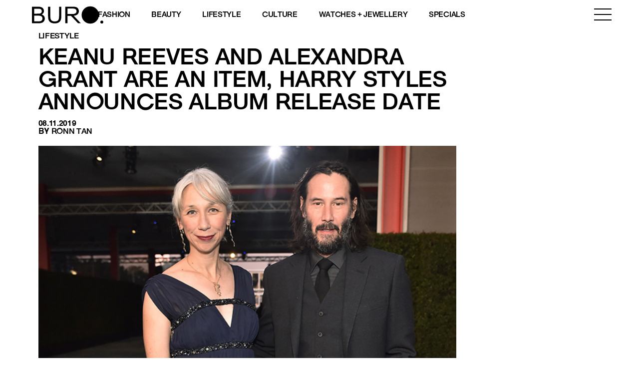

--- FILE ---
content_type: text/html; charset=UTF-8
request_url: https://www.buro247.my/lifestyle/news/keanu-reeves-alexandra-grant-harry-styles-album.html
body_size: 22837
content:
<!DOCTYPE html>
<html lang="en-US">

<head>
	<meta charset="utf-8">
	<meta http-equiv="X-UA-Compatible" content="IE=edge">
	<meta name="viewport" content="width=device-width, initial-scale=1, maximum-scale=1, user-scalable=no">

	<meta name='robots' content='index, follow, max-image-preview:large, max-snippet:-1, max-video-preview:-1' />

	<!-- This site is optimized with the Yoast SEO plugin v26.6 - https://yoast.com/wordpress/plugins/seo/ -->
	<title>Keanu Reeves and Alexandra Grant are an item, Harry Styles announces album release date | BURO.</title>
<link rel='preconnect' href='//storage.googleapis.com' />
<link rel='preconnect' href='//securepubads.g.doubleclick.net' />
<link rel='preconnect' href='//www.googletagmanager.com' />
<link rel='preconnect' href='//www.instagram.com' />
<link rel='dns-prefetch' href='//storage.googleapis.com' />
<link rel='dns-prefetch' href='//securepubads.g.doubleclick.net' />
<link rel='dns-prefetch' href='//www.googletagmanager.com' />
<link rel='dns-prefetch' href='//www.instagram.com' />

	<link rel="canonical" href="https://www.buro247.my/lifestyle/news/keanu-reeves-alexandra-grant-harry-styles-album.html" />
	<meta property="og:locale" content="en_US" />
	<meta property="og:type" content="article" />
	<meta property="og:title" content="Keanu Reeves and Alexandra Grant are an item, Harry Styles announces album release date | BURO." />
	<meta property="og:description" content="Hello pop culture junkies! Welcome back to another edition of Pop Culture Catch-Up sans the podcast (again) as we discuss the biggest [&hellip;]" />
	<meta property="og:url" content="https://www.buro247.my/lifestyle/news/keanu-reeves-alexandra-grant-harry-styles-album.html" />
	<meta property="og:site_name" content="BURO." />
	<meta property="article:publisher" content="https://www.facebook.com/buro247malaysia/" />
	<meta property="article:published_time" content="2019-11-08T09:38:00+00:00" />
	<meta property="article:modified_time" content="2022-09-30T19:23:14+00:00" />
	<meta property="og:image" content="https://storage.googleapis.com/buro-malaysia-storage/beta.toffeetest.com/buro/2019/11/f3d5fc8c-images_popculture-catch-up-keanu-reeves-alexandra-grant-couple-rubric.jpg" />
	<meta property="og:image:width" content="670" />
	<meta property="og:image:height" content="340" />
	<meta property="og:image:type" content="image/jpeg" />
	<meta name="author" content="Ronn Tan" />
	<meta name="twitter:card" content="summary_large_image" />
	<meta name="twitter:label1" content="Written by" />
	<meta name="twitter:data1" content="Ronn Tan" />
	<meta name="twitter:label2" content="Est. reading time" />
	<meta name="twitter:data2" content="3 minutes" />
	<script type="application/ld+json" class="yoast-schema-graph">{"@context":"https://schema.org","@graph":[{"@type":"Article","@id":"https://www.buro247.my/lifestyle/news/keanu-reeves-alexandra-grant-harry-styles-album.html#article","isPartOf":{"@id":"https://www.buro247.my/lifestyle/news/keanu-reeves-alexandra-grant-harry-styles-album.html"},"author":{"name":"Ronn Tan","@id":"https://www.buro247.my/#/schema/person/21da94187509006ef3805b34f6ec678b"},"headline":"Keanu Reeves and Alexandra Grant are an item, Harry Styles announces album release date","datePublished":"2019-11-08T09:38:00+00:00","dateModified":"2022-09-30T19:23:14+00:00","mainEntityOfPage":{"@id":"https://www.buro247.my/lifestyle/news/keanu-reeves-alexandra-grant-harry-styles-album.html"},"wordCount":723,"commentCount":0,"publisher":{"@id":"https://www.buro247.my/#organization"},"image":{"@id":"https://www.buro247.my/lifestyle/news/keanu-reeves-alexandra-grant-harry-styles-album.html#primaryimage"},"thumbnailUrl":"https://storage.googleapis.com/buro-malaysia-storage/beta.toffeetest.com/buro/2019/11/f3d5fc8c-images_popculture-catch-up-keanu-reeves-alexandra-grant-couple-rubric.jpg","keywords":["tv","Film","Hollywood","News","Kpop","music","Celebrity","Pop Culture Catch-Up"],"articleSection":["Lifestyle","News"],"inLanguage":"en-US","potentialAction":[{"@type":"CommentAction","name":"Comment","target":["https://www.buro247.my/lifestyle/news/keanu-reeves-alexandra-grant-harry-styles-album.html#respond"]}]},{"@type":"WebPage","@id":"https://www.buro247.my/lifestyle/news/keanu-reeves-alexandra-grant-harry-styles-album.html","url":"https://www.buro247.my/lifestyle/news/keanu-reeves-alexandra-grant-harry-styles-album.html","name":"Keanu Reeves and Alexandra Grant are an item, Harry Styles announces album release date | BURO.","isPartOf":{"@id":"https://www.buro247.my/#website"},"primaryImageOfPage":{"@id":"https://www.buro247.my/lifestyle/news/keanu-reeves-alexandra-grant-harry-styles-album.html#primaryimage"},"image":{"@id":"https://www.buro247.my/lifestyle/news/keanu-reeves-alexandra-grant-harry-styles-album.html#primaryimage"},"thumbnailUrl":"https://storage.googleapis.com/buro-malaysia-storage/beta.toffeetest.com/buro/2019/11/f3d5fc8c-images_popculture-catch-up-keanu-reeves-alexandra-grant-couple-rubric.jpg","datePublished":"2019-11-08T09:38:00+00:00","dateModified":"2022-09-30T19:23:14+00:00","breadcrumb":{"@id":"https://www.buro247.my/lifestyle/news/keanu-reeves-alexandra-grant-harry-styles-album.html#breadcrumb"},"inLanguage":"en-US","potentialAction":[{"@type":"ReadAction","target":["https://www.buro247.my/lifestyle/news/keanu-reeves-alexandra-grant-harry-styles-album.html"]}]},{"@type":"ImageObject","inLanguage":"en-US","@id":"https://www.buro247.my/lifestyle/news/keanu-reeves-alexandra-grant-harry-styles-album.html#primaryimage","url":"https://storage.googleapis.com/buro-malaysia-storage/beta.toffeetest.com/buro/2019/11/f3d5fc8c-images_popculture-catch-up-keanu-reeves-alexandra-grant-couple-rubric.jpg","contentUrl":"https://storage.googleapis.com/buro-malaysia-storage/beta.toffeetest.com/buro/2019/11/f3d5fc8c-images_popculture-catch-up-keanu-reeves-alexandra-grant-couple-rubric.jpg","width":670,"height":340},{"@type":"BreadcrumbList","@id":"https://www.buro247.my/lifestyle/news/keanu-reeves-alexandra-grant-harry-styles-album.html#breadcrumb","itemListElement":[{"@type":"ListItem","position":1,"name":"Home","item":"https://www.buro247.my/"},{"@type":"ListItem","position":2,"name":"Keanu Reeves and Alexandra Grant are an item, Harry Styles announces album release date"}]},{"@type":"WebSite","@id":"https://www.buro247.my/#website","url":"https://www.buro247.my/","name":"BURO Malaysia","description":"Fashion, Beauty, Culture, Experience","publisher":{"@id":"https://www.buro247.my/#organization"},"potentialAction":[{"@type":"SearchAction","target":{"@type":"EntryPoint","urlTemplate":"https://www.buro247.my/?s={search_term_string}"},"query-input":{"@type":"PropertyValueSpecification","valueRequired":true,"valueName":"search_term_string"}}],"inLanguage":"en-US"},{"@type":"Organization","@id":"https://www.buro247.my/#organization","name":"Buro Malaysia","url":"https://www.buro247.my/","logo":{"@type":"ImageObject","inLanguage":"en-US","@id":"https://www.buro247.my/#/schema/logo/image/","url":"https://storage.googleapis.com/buro-malaysia-storage/www.buro247.my/2022/10/ee5308ff-buro-logo-web-1.png","contentUrl":"https://storage.googleapis.com/buro-malaysia-storage/www.buro247.my/2022/10/ee5308ff-buro-logo-web-1.png","width":225,"height":225,"caption":"Buro Malaysia"},"image":{"@id":"https://www.buro247.my/#/schema/logo/image/"},"sameAs":["https://www.facebook.com/buro247malaysia/","https://www.instagram.com/buromalaysia/","https://www.tiktok.com/buromalaysia"]},{"@type":"Person","@id":"https://www.buro247.my/#/schema/person/21da94187509006ef3805b34f6ec678b","name":"Ronn Tan","image":{"@type":"ImageObject","inLanguage":"en-US","@id":"https://www.buro247.my/#/schema/person/image/","url":"https://secure.gravatar.com/avatar/e4b3b632b90c221ee5d917422865a7b3c9b89f33b2c8020a0dfc56119069909a?s=96&d=mm&r=g","contentUrl":"https://secure.gravatar.com/avatar/e4b3b632b90c221ee5d917422865a7b3c9b89f33b2c8020a0dfc56119069909a?s=96&d=mm&r=g","caption":"Ronn Tan"},"url":"https://www.buro247.my/author/ronntan"}]}</script>
	<!-- / Yoast SEO plugin. -->


<link rel="alternate" type="application/rss+xml" title="BURO. &raquo; Feed" href="https://www.buro247.my/feed" />
<link rel="alternate" type="application/rss+xml" title="BURO. &raquo; Comments Feed" href="https://www.buro247.my/comments/feed" />
<link rel="alternate" type="application/rss+xml" title="BURO. &raquo; Keanu Reeves and Alexandra Grant are an item, Harry Styles announces album release date Comments Feed" href="https://www.buro247.my/lifestyle/news/keanu-reeves-alexandra-grant-harry-styles-album.html/feed" />
<link rel="alternate" title="oEmbed (JSON)" type="application/json+oembed" href="https://www.buro247.my/wp-json/oembed/1.0/embed?url=https%3A%2F%2Fwww.buro247.my%2Flifestyle%2Fnews%2Fkeanu-reeves-alexandra-grant-harry-styles-album.html" />
<link rel="alternate" title="oEmbed (XML)" type="text/xml+oembed" href="https://www.buro247.my/wp-json/oembed/1.0/embed?url=https%3A%2F%2Fwww.buro247.my%2Flifestyle%2Fnews%2Fkeanu-reeves-alexandra-grant-harry-styles-album.html&#038;format=xml" />
		<!-- This site uses the Google Analytics by MonsterInsights plugin v9.11.0 - Using Analytics tracking - https://www.monsterinsights.com/ -->
							<script src="//www.googletagmanager.com/gtag/js?id=G-S8D364ZXRM"  data-cfasync="false" data-wpfc-render="false" type="text/javascript" async></script>
			<script data-cfasync="false" data-wpfc-render="false" type="text/javascript">
				var mi_version = '9.11.0';
				var mi_track_user = true;
				var mi_no_track_reason = '';
								var MonsterInsightsDefaultLocations = {"page_location":"https:\/\/www.buro247.my\/lifestyle\/news\/keanu-reeves-alexandra-grant-harry-styles-album.html\/"};
								if ( typeof MonsterInsightsPrivacyGuardFilter === 'function' ) {
					var MonsterInsightsLocations = (typeof MonsterInsightsExcludeQuery === 'object') ? MonsterInsightsPrivacyGuardFilter( MonsterInsightsExcludeQuery ) : MonsterInsightsPrivacyGuardFilter( MonsterInsightsDefaultLocations );
				} else {
					var MonsterInsightsLocations = (typeof MonsterInsightsExcludeQuery === 'object') ? MonsterInsightsExcludeQuery : MonsterInsightsDefaultLocations;
				}

								var disableStrs = [
										'ga-disable-G-S8D364ZXRM',
									];

				/* Function to detect opted out users */
				function __gtagTrackerIsOptedOut() {
					for (var index = 0; index < disableStrs.length; index++) {
						if (document.cookie.indexOf(disableStrs[index] + '=true') > -1) {
							return true;
						}
					}

					return false;
				}

				/* Disable tracking if the opt-out cookie exists. */
				if (__gtagTrackerIsOptedOut()) {
					for (var index = 0; index < disableStrs.length; index++) {
						window[disableStrs[index]] = true;
					}
				}

				/* Opt-out function */
				function __gtagTrackerOptout() {
					for (var index = 0; index < disableStrs.length; index++) {
						document.cookie = disableStrs[index] + '=true; expires=Thu, 31 Dec 2099 23:59:59 UTC; path=/';
						window[disableStrs[index]] = true;
					}
				}

				if ('undefined' === typeof gaOptout) {
					function gaOptout() {
						__gtagTrackerOptout();
					}
				}
								window.dataLayer = window.dataLayer || [];

				window.MonsterInsightsDualTracker = {
					helpers: {},
					trackers: {},
				};
				if (mi_track_user) {
					function __gtagDataLayer() {
						dataLayer.push(arguments);
					}

					function __gtagTracker(type, name, parameters) {
						if (!parameters) {
							parameters = {};
						}

						if (parameters.send_to) {
							__gtagDataLayer.apply(null, arguments);
							return;
						}

						if (type === 'event') {
														parameters.send_to = monsterinsights_frontend.v4_id;
							var hookName = name;
							if (typeof parameters['event_category'] !== 'undefined') {
								hookName = parameters['event_category'] + ':' + name;
							}

							if (typeof MonsterInsightsDualTracker.trackers[hookName] !== 'undefined') {
								MonsterInsightsDualTracker.trackers[hookName](parameters);
							} else {
								__gtagDataLayer('event', name, parameters);
							}
							
						} else {
							__gtagDataLayer.apply(null, arguments);
						}
					}

					__gtagTracker('js', new Date());
					__gtagTracker('set', {
						'developer_id.dZGIzZG': true,
											});
					if ( MonsterInsightsLocations.page_location ) {
						__gtagTracker('set', MonsterInsightsLocations);
					}
										__gtagTracker('config', 'G-S8D364ZXRM', {"forceSSL":"true","link_attribution":"true"} );
										window.gtag = __gtagTracker;										(function () {
						/* https://developers.google.com/analytics/devguides/collection/analyticsjs/ */
						/* ga and __gaTracker compatibility shim. */
						var noopfn = function () {
							return null;
						};
						var newtracker = function () {
							return new Tracker();
						};
						var Tracker = function () {
							return null;
						};
						var p = Tracker.prototype;
						p.get = noopfn;
						p.set = noopfn;
						p.send = function () {
							var args = Array.prototype.slice.call(arguments);
							args.unshift('send');
							__gaTracker.apply(null, args);
						};
						var __gaTracker = function () {
							var len = arguments.length;
							if (len === 0) {
								return;
							}
							var f = arguments[len - 1];
							if (typeof f !== 'object' || f === null || typeof f.hitCallback !== 'function') {
								if ('send' === arguments[0]) {
									var hitConverted, hitObject = false, action;
									if ('event' === arguments[1]) {
										if ('undefined' !== typeof arguments[3]) {
											hitObject = {
												'eventAction': arguments[3],
												'eventCategory': arguments[2],
												'eventLabel': arguments[4],
												'value': arguments[5] ? arguments[5] : 1,
											}
										}
									}
									if ('pageview' === arguments[1]) {
										if ('undefined' !== typeof arguments[2]) {
											hitObject = {
												'eventAction': 'page_view',
												'page_path': arguments[2],
											}
										}
									}
									if (typeof arguments[2] === 'object') {
										hitObject = arguments[2];
									}
									if (typeof arguments[5] === 'object') {
										Object.assign(hitObject, arguments[5]);
									}
									if ('undefined' !== typeof arguments[1].hitType) {
										hitObject = arguments[1];
										if ('pageview' === hitObject.hitType) {
											hitObject.eventAction = 'page_view';
										}
									}
									if (hitObject) {
										action = 'timing' === arguments[1].hitType ? 'timing_complete' : hitObject.eventAction;
										hitConverted = mapArgs(hitObject);
										__gtagTracker('event', action, hitConverted);
									}
								}
								return;
							}

							function mapArgs(args) {
								var arg, hit = {};
								var gaMap = {
									'eventCategory': 'event_category',
									'eventAction': 'event_action',
									'eventLabel': 'event_label',
									'eventValue': 'event_value',
									'nonInteraction': 'non_interaction',
									'timingCategory': 'event_category',
									'timingVar': 'name',
									'timingValue': 'value',
									'timingLabel': 'event_label',
									'page': 'page_path',
									'location': 'page_location',
									'title': 'page_title',
									'referrer' : 'page_referrer',
								};
								for (arg in args) {
																		if (!(!args.hasOwnProperty(arg) || !gaMap.hasOwnProperty(arg))) {
										hit[gaMap[arg]] = args[arg];
									} else {
										hit[arg] = args[arg];
									}
								}
								return hit;
							}

							try {
								f.hitCallback();
							} catch (ex) {
							}
						};
						__gaTracker.create = newtracker;
						__gaTracker.getByName = newtracker;
						__gaTracker.getAll = function () {
							return [];
						};
						__gaTracker.remove = noopfn;
						__gaTracker.loaded = true;
						window['__gaTracker'] = __gaTracker;
					})();
									} else {
										console.log("");
					(function () {
						function __gtagTracker() {
							return null;
						}

						window['__gtagTracker'] = __gtagTracker;
						window['gtag'] = __gtagTracker;
					})();
									}
			</script>
							<!-- / Google Analytics by MonsterInsights -->
		<style id='wp-img-auto-sizes-contain-inline-css' type='text/css'>
img:is([sizes=auto i],[sizes^="auto," i]){contain-intrinsic-size:3000px 1500px}
/*# sourceURL=wp-img-auto-sizes-contain-inline-css */
</style>
<style id='wp-emoji-styles-inline-css' type='text/css'>

	img.wp-smiley, img.emoji {
		display: inline !important;
		border: none !important;
		box-shadow: none !important;
		height: 1em !important;
		width: 1em !important;
		margin: 0 0.07em !important;
		vertical-align: -0.1em !important;
		background: none !important;
		padding: 0 !important;
	}
/*# sourceURL=wp-emoji-styles-inline-css */
</style>
<style id='wp-block-library-inline-css' type='text/css'>
:root{--wp-block-synced-color:#7a00df;--wp-block-synced-color--rgb:122,0,223;--wp-bound-block-color:var(--wp-block-synced-color);--wp-editor-canvas-background:#ddd;--wp-admin-theme-color:#007cba;--wp-admin-theme-color--rgb:0,124,186;--wp-admin-theme-color-darker-10:#006ba1;--wp-admin-theme-color-darker-10--rgb:0,107,160.5;--wp-admin-theme-color-darker-20:#005a87;--wp-admin-theme-color-darker-20--rgb:0,90,135;--wp-admin-border-width-focus:2px}@media (min-resolution:192dpi){:root{--wp-admin-border-width-focus:1.5px}}.wp-element-button{cursor:pointer}:root .has-very-light-gray-background-color{background-color:#eee}:root .has-very-dark-gray-background-color{background-color:#313131}:root .has-very-light-gray-color{color:#eee}:root .has-very-dark-gray-color{color:#313131}:root .has-vivid-green-cyan-to-vivid-cyan-blue-gradient-background{background:linear-gradient(135deg,#00d084,#0693e3)}:root .has-purple-crush-gradient-background{background:linear-gradient(135deg,#34e2e4,#4721fb 50%,#ab1dfe)}:root .has-hazy-dawn-gradient-background{background:linear-gradient(135deg,#faaca8,#dad0ec)}:root .has-subdued-olive-gradient-background{background:linear-gradient(135deg,#fafae1,#67a671)}:root .has-atomic-cream-gradient-background{background:linear-gradient(135deg,#fdd79a,#004a59)}:root .has-nightshade-gradient-background{background:linear-gradient(135deg,#330968,#31cdcf)}:root .has-midnight-gradient-background{background:linear-gradient(135deg,#020381,#2874fc)}:root{--wp--preset--font-size--normal:16px;--wp--preset--font-size--huge:42px}.has-regular-font-size{font-size:1em}.has-larger-font-size{font-size:2.625em}.has-normal-font-size{font-size:var(--wp--preset--font-size--normal)}.has-huge-font-size{font-size:var(--wp--preset--font-size--huge)}.has-text-align-center{text-align:center}.has-text-align-left{text-align:left}.has-text-align-right{text-align:right}.has-fit-text{white-space:nowrap!important}#end-resizable-editor-section{display:none}.aligncenter{clear:both}.items-justified-left{justify-content:flex-start}.items-justified-center{justify-content:center}.items-justified-right{justify-content:flex-end}.items-justified-space-between{justify-content:space-between}.screen-reader-text{border:0;clip-path:inset(50%);height:1px;margin:-1px;overflow:hidden;padding:0;position:absolute;width:1px;word-wrap:normal!important}.screen-reader-text:focus{background-color:#ddd;clip-path:none;color:#444;display:block;font-size:1em;height:auto;left:5px;line-height:normal;padding:15px 23px 14px;text-decoration:none;top:5px;width:auto;z-index:100000}html :where(.has-border-color){border-style:solid}html :where([style*=border-top-color]){border-top-style:solid}html :where([style*=border-right-color]){border-right-style:solid}html :where([style*=border-bottom-color]){border-bottom-style:solid}html :where([style*=border-left-color]){border-left-style:solid}html :where([style*=border-width]){border-style:solid}html :where([style*=border-top-width]){border-top-style:solid}html :where([style*=border-right-width]){border-right-style:solid}html :where([style*=border-bottom-width]){border-bottom-style:solid}html :where([style*=border-left-width]){border-left-style:solid}html :where(img[class*=wp-image-]){height:auto;max-width:100%}:where(figure){margin:0 0 1em}html :where(.is-position-sticky){--wp-admin--admin-bar--position-offset:var(--wp-admin--admin-bar--height,0px)}@media screen and (max-width:600px){html :where(.is-position-sticky){--wp-admin--admin-bar--position-offset:0px}}

/*# sourceURL=wp-block-library-inline-css */
</style><style id='global-styles-inline-css' type='text/css'>
:root{--wp--preset--aspect-ratio--square: 1;--wp--preset--aspect-ratio--4-3: 4/3;--wp--preset--aspect-ratio--3-4: 3/4;--wp--preset--aspect-ratio--3-2: 3/2;--wp--preset--aspect-ratio--2-3: 2/3;--wp--preset--aspect-ratio--16-9: 16/9;--wp--preset--aspect-ratio--9-16: 9/16;--wp--preset--color--black: #000000;--wp--preset--color--cyan-bluish-gray: #abb8c3;--wp--preset--color--white: #ffffff;--wp--preset--color--pale-pink: #f78da7;--wp--preset--color--vivid-red: #cf2e2e;--wp--preset--color--luminous-vivid-orange: #ff6900;--wp--preset--color--luminous-vivid-amber: #fcb900;--wp--preset--color--light-green-cyan: #7bdcb5;--wp--preset--color--vivid-green-cyan: #00d084;--wp--preset--color--pale-cyan-blue: #8ed1fc;--wp--preset--color--vivid-cyan-blue: #0693e3;--wp--preset--color--vivid-purple: #9b51e0;--wp--preset--gradient--vivid-cyan-blue-to-vivid-purple: linear-gradient(135deg,rgb(6,147,227) 0%,rgb(155,81,224) 100%);--wp--preset--gradient--light-green-cyan-to-vivid-green-cyan: linear-gradient(135deg,rgb(122,220,180) 0%,rgb(0,208,130) 100%);--wp--preset--gradient--luminous-vivid-amber-to-luminous-vivid-orange: linear-gradient(135deg,rgb(252,185,0) 0%,rgb(255,105,0) 100%);--wp--preset--gradient--luminous-vivid-orange-to-vivid-red: linear-gradient(135deg,rgb(255,105,0) 0%,rgb(207,46,46) 100%);--wp--preset--gradient--very-light-gray-to-cyan-bluish-gray: linear-gradient(135deg,rgb(238,238,238) 0%,rgb(169,184,195) 100%);--wp--preset--gradient--cool-to-warm-spectrum: linear-gradient(135deg,rgb(74,234,220) 0%,rgb(151,120,209) 20%,rgb(207,42,186) 40%,rgb(238,44,130) 60%,rgb(251,105,98) 80%,rgb(254,248,76) 100%);--wp--preset--gradient--blush-light-purple: linear-gradient(135deg,rgb(255,206,236) 0%,rgb(152,150,240) 100%);--wp--preset--gradient--blush-bordeaux: linear-gradient(135deg,rgb(254,205,165) 0%,rgb(254,45,45) 50%,rgb(107,0,62) 100%);--wp--preset--gradient--luminous-dusk: linear-gradient(135deg,rgb(255,203,112) 0%,rgb(199,81,192) 50%,rgb(65,88,208) 100%);--wp--preset--gradient--pale-ocean: linear-gradient(135deg,rgb(255,245,203) 0%,rgb(182,227,212) 50%,rgb(51,167,181) 100%);--wp--preset--gradient--electric-grass: linear-gradient(135deg,rgb(202,248,128) 0%,rgb(113,206,126) 100%);--wp--preset--gradient--midnight: linear-gradient(135deg,rgb(2,3,129) 0%,rgb(40,116,252) 100%);--wp--preset--font-size--small: 13px;--wp--preset--font-size--medium: 20px;--wp--preset--font-size--large: 36px;--wp--preset--font-size--x-large: 42px;--wp--preset--spacing--20: 0.44rem;--wp--preset--spacing--30: 0.67rem;--wp--preset--spacing--40: 1rem;--wp--preset--spacing--50: 1.5rem;--wp--preset--spacing--60: 2.25rem;--wp--preset--spacing--70: 3.38rem;--wp--preset--spacing--80: 5.06rem;--wp--preset--shadow--natural: 6px 6px 9px rgba(0, 0, 0, 0.2);--wp--preset--shadow--deep: 12px 12px 50px rgba(0, 0, 0, 0.4);--wp--preset--shadow--sharp: 6px 6px 0px rgba(0, 0, 0, 0.2);--wp--preset--shadow--outlined: 6px 6px 0px -3px rgb(255, 255, 255), 6px 6px rgb(0, 0, 0);--wp--preset--shadow--crisp: 6px 6px 0px rgb(0, 0, 0);}:where(.is-layout-flex){gap: 0.5em;}:where(.is-layout-grid){gap: 0.5em;}body .is-layout-flex{display: flex;}.is-layout-flex{flex-wrap: wrap;align-items: center;}.is-layout-flex > :is(*, div){margin: 0;}body .is-layout-grid{display: grid;}.is-layout-grid > :is(*, div){margin: 0;}:where(.wp-block-columns.is-layout-flex){gap: 2em;}:where(.wp-block-columns.is-layout-grid){gap: 2em;}:where(.wp-block-post-template.is-layout-flex){gap: 1.25em;}:where(.wp-block-post-template.is-layout-grid){gap: 1.25em;}.has-black-color{color: var(--wp--preset--color--black) !important;}.has-cyan-bluish-gray-color{color: var(--wp--preset--color--cyan-bluish-gray) !important;}.has-white-color{color: var(--wp--preset--color--white) !important;}.has-pale-pink-color{color: var(--wp--preset--color--pale-pink) !important;}.has-vivid-red-color{color: var(--wp--preset--color--vivid-red) !important;}.has-luminous-vivid-orange-color{color: var(--wp--preset--color--luminous-vivid-orange) !important;}.has-luminous-vivid-amber-color{color: var(--wp--preset--color--luminous-vivid-amber) !important;}.has-light-green-cyan-color{color: var(--wp--preset--color--light-green-cyan) !important;}.has-vivid-green-cyan-color{color: var(--wp--preset--color--vivid-green-cyan) !important;}.has-pale-cyan-blue-color{color: var(--wp--preset--color--pale-cyan-blue) !important;}.has-vivid-cyan-blue-color{color: var(--wp--preset--color--vivid-cyan-blue) !important;}.has-vivid-purple-color{color: var(--wp--preset--color--vivid-purple) !important;}.has-black-background-color{background-color: var(--wp--preset--color--black) !important;}.has-cyan-bluish-gray-background-color{background-color: var(--wp--preset--color--cyan-bluish-gray) !important;}.has-white-background-color{background-color: var(--wp--preset--color--white) !important;}.has-pale-pink-background-color{background-color: var(--wp--preset--color--pale-pink) !important;}.has-vivid-red-background-color{background-color: var(--wp--preset--color--vivid-red) !important;}.has-luminous-vivid-orange-background-color{background-color: var(--wp--preset--color--luminous-vivid-orange) !important;}.has-luminous-vivid-amber-background-color{background-color: var(--wp--preset--color--luminous-vivid-amber) !important;}.has-light-green-cyan-background-color{background-color: var(--wp--preset--color--light-green-cyan) !important;}.has-vivid-green-cyan-background-color{background-color: var(--wp--preset--color--vivid-green-cyan) !important;}.has-pale-cyan-blue-background-color{background-color: var(--wp--preset--color--pale-cyan-blue) !important;}.has-vivid-cyan-blue-background-color{background-color: var(--wp--preset--color--vivid-cyan-blue) !important;}.has-vivid-purple-background-color{background-color: var(--wp--preset--color--vivid-purple) !important;}.has-black-border-color{border-color: var(--wp--preset--color--black) !important;}.has-cyan-bluish-gray-border-color{border-color: var(--wp--preset--color--cyan-bluish-gray) !important;}.has-white-border-color{border-color: var(--wp--preset--color--white) !important;}.has-pale-pink-border-color{border-color: var(--wp--preset--color--pale-pink) !important;}.has-vivid-red-border-color{border-color: var(--wp--preset--color--vivid-red) !important;}.has-luminous-vivid-orange-border-color{border-color: var(--wp--preset--color--luminous-vivid-orange) !important;}.has-luminous-vivid-amber-border-color{border-color: var(--wp--preset--color--luminous-vivid-amber) !important;}.has-light-green-cyan-border-color{border-color: var(--wp--preset--color--light-green-cyan) !important;}.has-vivid-green-cyan-border-color{border-color: var(--wp--preset--color--vivid-green-cyan) !important;}.has-pale-cyan-blue-border-color{border-color: var(--wp--preset--color--pale-cyan-blue) !important;}.has-vivid-cyan-blue-border-color{border-color: var(--wp--preset--color--vivid-cyan-blue) !important;}.has-vivid-purple-border-color{border-color: var(--wp--preset--color--vivid-purple) !important;}.has-vivid-cyan-blue-to-vivid-purple-gradient-background{background: var(--wp--preset--gradient--vivid-cyan-blue-to-vivid-purple) !important;}.has-light-green-cyan-to-vivid-green-cyan-gradient-background{background: var(--wp--preset--gradient--light-green-cyan-to-vivid-green-cyan) !important;}.has-luminous-vivid-amber-to-luminous-vivid-orange-gradient-background{background: var(--wp--preset--gradient--luminous-vivid-amber-to-luminous-vivid-orange) !important;}.has-luminous-vivid-orange-to-vivid-red-gradient-background{background: var(--wp--preset--gradient--luminous-vivid-orange-to-vivid-red) !important;}.has-very-light-gray-to-cyan-bluish-gray-gradient-background{background: var(--wp--preset--gradient--very-light-gray-to-cyan-bluish-gray) !important;}.has-cool-to-warm-spectrum-gradient-background{background: var(--wp--preset--gradient--cool-to-warm-spectrum) !important;}.has-blush-light-purple-gradient-background{background: var(--wp--preset--gradient--blush-light-purple) !important;}.has-blush-bordeaux-gradient-background{background: var(--wp--preset--gradient--blush-bordeaux) !important;}.has-luminous-dusk-gradient-background{background: var(--wp--preset--gradient--luminous-dusk) !important;}.has-pale-ocean-gradient-background{background: var(--wp--preset--gradient--pale-ocean) !important;}.has-electric-grass-gradient-background{background: var(--wp--preset--gradient--electric-grass) !important;}.has-midnight-gradient-background{background: var(--wp--preset--gradient--midnight) !important;}.has-small-font-size{font-size: var(--wp--preset--font-size--small) !important;}.has-medium-font-size{font-size: var(--wp--preset--font-size--medium) !important;}.has-large-font-size{font-size: var(--wp--preset--font-size--large) !important;}.has-x-large-font-size{font-size: var(--wp--preset--font-size--x-large) !important;}
/*# sourceURL=global-styles-inline-css */
</style>

<style id='classic-theme-styles-inline-css' type='text/css'>
/*! This file is auto-generated */
.wp-block-button__link{color:#fff;background-color:#32373c;border-radius:9999px;box-shadow:none;text-decoration:none;padding:calc(.667em + 2px) calc(1.333em + 2px);font-size:1.125em}.wp-block-file__button{background:#32373c;color:#fff;text-decoration:none}
/*# sourceURL=/wp-includes/css/classic-themes.min.css */
</style>
<link rel='stylesheet' id='wp-components-css' href='https://www.buro247.my/wp-includes/css/dist/components/style.min.css?ver=6.9' type='text/css' media='all' />
<link rel='stylesheet' id='wp-preferences-css' href='https://www.buro247.my/wp-includes/css/dist/preferences/style.min.css?ver=6.9' type='text/css' media='all' />
<link rel='stylesheet' id='wp-block-editor-css' href='https://www.buro247.my/wp-includes/css/dist/block-editor/style.min.css?ver=6.9' type='text/css' media='all' />
<link rel='stylesheet' id='popup-maker-block-library-style-css' href='https://www.buro247.my/wp-content/plugins/popup-maker/dist/packages/block-library-style.css?ver=dbea705cfafe089d65f1' type='text/css' media='all' />
<link rel='stylesheet' id='wow-css-css' href='https://www.buro247.my/wp-content/themes/toffeecore/lib/wow/animate.css?ver=6.9' type='text/css' media='all' />
<link rel='stylesheet' id='owlcarousel-css-css' href='https://www.buro247.my/wp-content/themes/toffeecore/lib/OwlCarousel2/dist/assets/owl.carousel.min.css?ver=1.1' type='text/css' media='all' />
<link rel='stylesheet' id='owlcarousel-theme-css-css' href='https://www.buro247.my/wp-content/themes/toffeecore/lib/OwlCarousel2/dist/assets/owl.theme.default.min.css?ver=1.1' type='text/css' media='all' />
<link rel='stylesheet' id='bootstrap-css-css' href='https://www.buro247.my/wp-content/themes/toffeecore/lib/bootstrap-4.0.0/css/bootstrap.min.css?ver=1.1' type='text/css' media='all' />
<link rel='stylesheet' id='font-awesome-css' href='https://www.buro247.my/wp-content/themes/toffeecore/css/font-awesome.min.css?ver=6.9' type='text/css' media='all' />
<link rel='stylesheet' id='font-awesome-brands-css' href='https://www.buro247.my/wp-content/themes/toffeecore/css/brands.css?ver=6.9' type='text/css' media='all' />
<link rel='stylesheet' id='tcore-style-css' href='https://www.buro247.my/wp-content/themes/toffeecore/style.css?ver=6.9' type='text/css' media='all' />
<link rel='stylesheet' id='tcore-color-css' href='https://www.buro247.my/wp-content/themes/toffeecore/css/color.css?ver=6.9' type='text/css' media='all' />
<link rel='stylesheet' id='tcore-responsive-css' href='https://www.buro247.my/wp-content/themes/toffeecore/css/responsive.css?ver=6.9' type='text/css' media='all' />
<link rel='stylesheet' id='tcore-child-style-css' href='https://www.buro247.my/wp-content/themes/buro/style.css?ver=6.4.2' type='text/css' media='all' />
<script type="ba47d9c51ae64411f0639c77-text/javascript" src="https://www.buro247.my/wp-content/plugins/google-analytics-for-wordpress/assets/js/frontend-gtag.min.js?ver=9.11.0" id="monsterinsights-frontend-script-js" async="async" data-wp-strategy="async"></script>
<script data-cfasync="false" data-wpfc-render="false" type="text/javascript" id='monsterinsights-frontend-script-js-extra'>/* <![CDATA[ */
var monsterinsights_frontend = {"js_events_tracking":"true","download_extensions":"doc,pdf,ppt,zip,xls,docx,pptx,xlsx","inbound_paths":"[{\"path\":\"\\\/go\\\/\",\"label\":\"affiliate\"},{\"path\":\"\\\/recommend\\\/\",\"label\":\"affiliate\"}]","home_url":"https:\/\/www.buro247.my","hash_tracking":"false","v4_id":"G-S8D364ZXRM"};/* ]]> */
</script>
<script type="ba47d9c51ae64411f0639c77-text/javascript" src="https://www.buro247.my/wp-includes/js/jquery/jquery.min.js?ver=3.7.1" id="jquery-core-js"></script>
<script type="ba47d9c51ae64411f0639c77-text/javascript" src="https://www.buro247.my/wp-includes/js/jquery/jquery-migrate.min.js?ver=3.4.1" id="jquery-migrate-js"></script>
<script type="ba47d9c51ae64411f0639c77-text/javascript" src="https://www.buro247.my/wp-content/themes/toffeecore/js/typed.js?ver=1" id="typed-js-js"></script>
<link rel="https://api.w.org/" href="https://www.buro247.my/wp-json/" /><link rel="alternate" title="JSON" type="application/json" href="https://www.buro247.my/wp-json/wp/v2/posts/9279" /><link rel="EditURI" type="application/rsd+xml" title="RSD" href="https://www.buro247.my/xmlrpc.php?rsd" />
<meta name="generator" content="WordPress 6.9" />
<link rel='shortlink' href='https://www.buro247.my/?p=9279' />
<meta name="viewport" content="width=device-width, initial-scale=1.0, maximum-scale=1.0, user-scalable=no"><style type="text/css"></style><link rel="icon" href="https://storage.googleapis.com/buro-malaysia-storage/beta.toffeetest.com/buro/2021/10/favicon-32x32-1.png" sizes="32x32" />
<link rel="icon" href="https://storage.googleapis.com/buro-malaysia-storage/beta.toffeetest.com/buro/2021/10/favicon-32x32-1.png" sizes="192x192" />
<link rel="apple-touch-icon" href="https://storage.googleapis.com/buro-malaysia-storage/beta.toffeetest.com/buro/2021/10/favicon-32x32-1.png" />
<meta name="msapplication-TileImage" content="https://storage.googleapis.com/buro-malaysia-storage/beta.toffeetest.com/buro/2021/10/favicon-32x32-1.png" />
	<style>
		/* 	remove overflow for lenovo 14sept2023	 */
		@media(max-width:767px) {
			.ad.leaderboard {
				overflow: visible !important;
				text-align: center;
				object-position: center;
				object-fit: cover;
				display: flex;
				align-items: center;
				justify-content: center;
			}

			.ad.leaderboard-top iframe,
			.ad.leaderboard-header iframe {
				transform: scale(0.95);
				transform-origin: top;
			}

			body.category .ad.leaderboard-bottom {
				margin-bottom: 10px;
			}
		}
	</style>
	<!-- Google Tag Manager -->
	<script type="ba47d9c51ae64411f0639c77-text/javascript">
		(function(w, d, s, l, i) {
			w[l] = w[l] || [];
			w[l].push({
				'gtm.start': new Date().getTime(),
				event: 'gtm.js'
			});
			var f = d.getElementsByTagName(s)[0],
				j = d.createElement(s),
				dl = l != 'dataLayer' ? '&l=' + l : '';
			j.async = true;
			j.src =
				'https://www.googletagmanager.com/gtm.js?id=' + i + dl;
			f.parentNode.insertBefore(j, f);
		})(window, document, 'script', 'dataLayer', 'GTM-WDD775G');
	</script>
	<!-- End Google Tag Manager -->

	<!-- Start Chimpstatic -->
	<script id="mcjs" type="ba47d9c51ae64411f0639c77-text/javascript">
		! function(c, h, i, m, p) {
			m = c.createElement(h), p = c.getElementsByTagName(h)[0], m.async = 1, m.src = i, p.parentNode.insertBefore(m, p)
		}(document, "script", "https://chimpstatic.com/mcjs-connected/js/users/258a5e98eb14a8ff55e036d1d/e1d88343bced9c1b77c2ab665.js");
	</script>
	<!-- End Chimpstatic -->

	<!-- Start GPT Async Tag -->
	<script async src='https://securepubads.g.doubleclick.net/tag/js/gpt.js' type="ba47d9c51ae64411f0639c77-text/javascript"></script>
	<script type="ba47d9c51ae64411f0639c77-text/javascript">
		var gptadslots = [];
		var googletag = googletag || {
			cmd: []
		};
	</script>

	<script type="ba47d9c51ae64411f0639c77-text/javascript">
		
		googletag.cmd.push(function() {

			var mapping = googletag.sizeMapping().
			addSize([1024, 0], [
				[960, 300]
			]). //desktop
			addSize([768, 0], [
				[960, 300]
			]). //tablet
			addSize([320, 0], [
				[400, 500]
			]). //mobile
			build();

			var mappingLonger = googletag.sizeMapping().
			addSize([1024, 0], [
				[1280, 300]
			]). //desktop
			addSize([768, 0], [
				[960, 300]
			]). //tablet
			addSize([320, 0], [
				[320, 500]
			]). //mobile
			build();

			var mapping_header = googletag.sizeMapping().
			addSize([1024, 0], [
				[1280, 300]
			]). //desktop
			//              addSize([768,0], [[728,90]]). //tablet the original
			addSize([768, 0], [
				[400, 225]
			]).
			addSize([320, 0], [
				[400, 225]
			]). //mobile
			build();

			var mapping_vertical = googletag.sizeMapping().
			addSize([1024, 768], [
				[300, 600]
			]). //desktop
			build();
			// Buro Declaration
			// Header
			gptadslots.push(googletag.defineSlot('/21693776703/header', [
					[400, 225],
					[1280, 300]
				], 'div-gpt-ad-1662616699511-0')
				.defineSizeMapping(mapping_header)
				.setTargeting('tag', ["lifestyle","news","9279",3])
				.addService(googletag.pubads()));
			// Top LB
			gptadslots.push(googletag.defineSlot('/21693776703/top-lb', [
					[400, 500],
					[960, 300]
				], 'div-gpt-ad-16626163700850')
				.defineSizeMapping(mapping)
				.setTargeting('tag', ["lifestyle","news","9279",3])
				.addService(googletag.pubads()));
			// Mid LB
			gptadslots.push(googletag.defineSlot('/21693776703/mid-lb', [
					[400, 500],
					[960, 300]
				], 'div-gpt-ad-1662616562278-0')
				.defineSizeMapping(mapping)
				.setTargeting('tag', ["lifestyle","news","9279",3])
				.addService(googletag.pubads()));
			// Bot LB
			gptadslots.push(googletag.defineSlot('/21693776703/btm-lb', [
					[400, 500],
					[960, 300]
				], 'div-gpt-ad-1662616647682-0')
				.defineSizeMapping(mapping)
				.setTargeting('tag', ["lifestyle","news","9279",3])
				.addService(googletag.pubads()));
			// Vertical Half Page
			gptadslots.push(googletag.defineSlot('/21693776703/desktop-halfpage', [300, 600], 'div-gpt-ad-1662616756907-0')
				.defineSizeMapping(mapping_vertical)
				.setTargeting('tag', ["lifestyle","news","9279",3])
				.addService(googletag.pubads()));

			googletag.pubads().enableSingleRequest();
			googletag.pubads().collapseEmptyDivs();
			googletag.pubads().setCentering(true);
			googletag.enableServices();
		});
	</script>
</head>

<body class="wp-singular post-template-default single single-post postid-9279 single-format-standard wp-theme-toffeecore wp-child-theme-buro body">

	
	<!-- Google Tag Manager (noscript) -->
	<noscript><iframe src="https://www.googletagmanager.com/ns.html?id=GTM-WDD775G" height="0" width="0" style="display:none;visibility:hidden"></iframe></noscript>
	<!-- End Google Tag Manager (noscript) -->

	<!-- Header -->
	<div id="div-gpt-ad-1662616699511-0" class="ad leaderboard leaderboard-header">
		<script type="ba47d9c51ae64411f0639c77-text/javascript">
			googletag.cmd.push(function() {
				googletag.display('div-gpt-ad-1662616699511-0');
			});
		</script>
	</div>
	</div>

	<div id="body-wrapper">

		<div class="header sticky-header">

			
			<div id="top">

				<div class="container-section">

					<div class="col-md-12">

						<div class="mobile">
							<div class="navbar-mobile">

								<div class="second-bar">
									<div class="row">
										<div class="col-xs-1">
											<div class="headerlogo">
												<a class="_3H0M2 _1Gsmi" href="https://www.buro247.my">
													<svg class="_33Lc-" width="235" height="85" viewBox="0 0 235 85" xmlns="http://www.w3.org/2000/svg">
														<g class="_1PsGY">
															<circle class="tM7FX" cx="189.5" cy="42.5" r="21.5" stroke="black" stroke-width="6"> </circle>
															<circle class="_2VUQN" cx="222.253" cy="62.6158" r="4.12632" fill="black"></circle>
														</g>
														<g class="_2k3vq" clip-path="url(#clip-text)">
															<path d="M24 19.057C24.2075 19.0647 24.4149 19.0801 24.6224 19.0801C30.6238 19.0839 36.6252 19.0657 42.6266 19.0964C45.2728 19.1099 47.9085 19.3347 50.4088 20.2947C54.857 22.0032 57.4658 25.2761 58.0344 29.9722C58.5098 33.8956 56.9586 37.1099 53.8464 39.5363C53.1203 40.1022 52.301 40.55 51.4942 41.0727C51.7698 41.1679 52.0522 41.2621 52.3327 41.361C55.9731 42.6486 58.676 44.9356 59.8959 48.6909C61.7488 54.3931 59.1861 62.658 51.4942 64.8922C48.3993 65.7916 45.244 66.0299 42.0531 66.0337C36.2276 66.0404 30.4029 66.0356 24.5773 66.0356C24.3852 66.0356 24.1931 66.0415 24.001 66.0443C24 50.3831 24 34.7201 24 19.057ZM30.425 44.3649V60.4719C30.5854 60.4796 30.7103 60.4901 30.8361 60.4901C34.806 60.4901 38.7758 60.4892 42.7457 60.4873C44.394 60.4864 46.0422 60.4825 47.6607 60.0904C49.7018 59.5955 51.4605 58.6826 52.6218 56.8386C53.3364 55.7028 53.6947 54.4671 53.8254 53.1362C54.1933 49.3742 52.0542 46.1531 48.4311 45.0798C46.4782 44.5014 44.4621 44.3793 42.447 44.3591C38.5895 44.3206 34.732 44.3408 30.8735 44.339C30.7314 44.339 30.5911 44.3553 30.425 44.3649V44.3649ZM30.4192 38.7886C30.5719 38.8021 30.6958 38.8242 30.8207 38.8232C35.0278 38.8021 39.2359 38.805 43.443 38.7425C45.0759 38.7184 46.6964 38.5052 48.2092 37.8008C49.7604 37.0782 50.8929 35.9626 51.4528 34.3251C51.8582 33.1394 51.91 31.919 51.7698 30.6755C51.4605 27.9379 49.6692 25.8363 46.9988 25.1791C45.075 24.7053 43.104 24.6457 41.1368 24.6323C37.7288 24.6092 34.3209 24.6246 30.9129 24.6236H30.4202C30.4192 29.3716 30.4192 34.0676 30.4192 38.7886ZM188.058 67.0072C187.143 66.8803 186.225 66.7727 185.313 66.6228C175.253 64.9661 167.071 56.6542 165.571 46.5366C164.752 41.0151 165.348 35.6839 168.209 30.8043C171.415 25.3338 175.889 21.2671 181.955 19.13C183.682 18.5218 185.476 18.2095 187.303 18.0846C187.46 18.074 187.616 18.0288 187.771 18H190.845C190.985 18.0279 191.123 18.073 191.264 18.0826C193.14 18.2018 194.974 18.5458 196.777 19.0657C207.225 22.0782 216.243 32.5292 214.148 46.5116C213.387 51.5862 211.1 55.9018 207.506 59.5389C203.751 63.3402 199.279 65.7829 193.98 66.6353C193.035 66.7871 192.082 66.8842 191.133 67.0061C190.106 67.0072 189.083 67.0072 188.058 67.0072V67.0072ZM221.197 67.0072C221.03 66.9562 220.866 66.9024 220.699 66.8562C218.658 66.2883 217.421 64.4194 217.642 62.2361C217.838 60.2979 219.53 58.7105 221.549 58.5731C223.541 58.4367 225.389 59.8107 225.882 61.7931C225.918 61.9316 225.96 62.067 226 62.2034V63.4527C225.968 63.5219 225.923 63.5872 225.905 63.6593C225.473 65.3956 224.395 66.4844 222.656 66.914C222.583 66.9322 222.516 66.9764 222.446 67.0081C222.029 67.0072 221.612 67.0072 221.197 67.0072V67.0072ZM142.671 44.7147C149.287 51.7601 155.858 58.7585 162.474 65.805C162.327 65.8319 162.23 65.8646 162.135 65.8646C159.781 65.8675 157.428 65.8752 155.075 65.853C154.86 65.8511 154.595 65.6993 154.439 65.535C148.087 58.87 141.745 52.1974 135.412 45.5151C135.109 45.1951 134.811 45.0798 134.375 45.0827C131.445 45.1029 128.516 45.0943 125.587 45.0952H124.977V65.9089H118.629V18.9994H119.145C126.268 19.0022 133.392 18.9792 140.515 18.9994C143.191 19.007 145.863 19.1646 148.466 19.8536C153.064 21.0702 155.72 24.2143 156.797 28.6922C157.714 32.4946 157.146 36.1067 154.683 39.2825C153.011 41.437 150.758 42.7207 148.215 43.5558C146.539 44.1054 144.821 44.4686 143.062 44.6292C142.956 44.6378 142.853 44.6743 142.671 44.7147V44.7147ZM124.978 39.6996C125.097 39.7102 125.161 39.7207 125.224 39.7207C130.12 39.7189 135.016 39.739 139.912 39.7016C141.816 39.6871 143.712 39.4862 145.531 38.8511C148.59 37.7835 150.554 35.1111 150.598 31.9737C150.64 28.7643 148.895 26.19 145.88 25.0417C144.166 24.3892 142.371 24.196 140.556 24.1893C135.5 24.1711 130.445 24.1778 125.389 24.1768C125.252 24.1768 125.116 24.2018 124.978 24.2153V39.6996V39.6996ZM69.8307 19.1031H76.1509V19.7104C76.1509 28.5664 76.149 37.4231 76.1529 46.2791C76.1538 48.4277 76.2893 50.5637 76.6946 52.6807C77.4784 56.7781 80.0045 59.2361 83.9485 60.2412C87.4016 61.1215 90.8691 60.9331 94.2818 59.9309C97.4238 59.0084 99.3342 56.8944 100.182 53.7493C100.91 51.0472 101.066 48.2931 101.066 45.517C101.064 36.9331 101.065 28.3492 101.065 19.7652V19.1166H107.353C107.36 19.2896 107.373 19.4452 107.373 19.6009C107.373 28.649 107.382 37.698 107.364 46.746C107.358 49.6673 107.094 52.5673 106.297 55.3915C104.882 60.4056 101.472 63.4825 96.6784 65.1554C94.1589 66.0347 91.5289 66.2758 88.877 66.286C85.8869 66.296 82.9303 66.0174 80.0813 65.0392C74.8177 63.2326 71.7152 59.5436 70.5923 54.123C70.0342 51.4286 69.8373 48.7034 69.8344 45.962C69.8258 37.1695 69.8316 28.377 69.8316 19.5855C69.8307 19.4433 69.8307 19.3001 69.8307 19.1031V19.1031Z"></path>
														</g>
														<defs>
															<clipPath id="clip-text">
																<rect class="_1VJpu" x="24" y="18" width="139" height="49" fill="white"></rect>
															</clipPath>
														</defs>
													</svg></a>
											</div>
										</div>

										<div class="col-xs-11">
											<div class="button_container" id="toggle-mobile">
												<span class="top"></span>
												<span class="middle"></span>
												<span class="bottom"></span>
											</div>
											<div class="overlay" id="overlay-mobile">
												<div class="container-section">
													<header>
														<div class="xjXH2" style="width: 42px; height: 42px;"><svg xmlns="http://www.w3.org/2000/svg" viewBox="0 0 39 30">
																<path d="M14.3 0h2.4a15 15 0 010 29.8l-1 .2H14.1c-1 0-2-.2-2.8-.5A14.8 14.8 0 010 16.7l-.1-1V14.1c0-1 .2-2 .5-2.8A14.9 14.9 0 0113.3 0l1-.1zm21.4 30h-.4a2.6 2.6 0 113.2-3v.8a2.4 2.4 0 01-1.9 2.1l-.3.1h-.6z"></path>
															</svg>
														</div>
													</header>
													<div class="menu-overlay">
														<div class="menu-main-menu-container"><ul id="menu-main-menu" class="menu"><li id="menu-item-24550" class="menu-item menu-item-type-taxonomy menu-item-object-category menu-item-has-children menu-item-24550"><a href="https://www.buro247.my/fashion">Fashion</a>
<ul class="sub-menu">
	<li id="menu-item-56507" class="menu-item menu-item-type-taxonomy menu-item-object-category menu-item-56507"><a href="https://www.buro247.my/fashion/features">Features</a></li>
	<li id="menu-item-56510" class="menu-item menu-item-type-taxonomy menu-item-object-category menu-item-56510"><a href="https://www.buro247.my/fashion/style">Style</a></li>
	<li id="menu-item-24561" class="menu-item menu-item-type-taxonomy menu-item-object-category menu-item-24561"><a href="https://www.buro247.my/fashion/trends">Trends</a></li>
	<li id="menu-item-57081" class="menu-item menu-item-type-taxonomy menu-item-object-category menu-item-57081"><a href="https://www.buro247.my/fashion/collections">Collections</a></li>
	<li id="menu-item-24560" class="menu-item menu-item-type-taxonomy menu-item-object-category menu-item-24560"><a href="https://www.buro247.my/fashion/shopping">Shopping</a></li>
	<li id="menu-item-24559" class="menu-item menu-item-type-taxonomy menu-item-object-category menu-item-24559"><a href="https://www.buro247.my/fashion/mens">Men&#8217;s</a></li>
</ul>
</li>
<li id="menu-item-24553" class="menu-item menu-item-type-taxonomy menu-item-object-category menu-item-has-children menu-item-24553"><a href="https://www.buro247.my/beauty">Beauty</a>
<ul class="sub-menu">
	<li id="menu-item-24563" class="menu-item menu-item-type-taxonomy menu-item-object-category menu-item-24563"><a href="https://www.buro247.my/beauty/makeup">Makeup</a></li>
	<li id="menu-item-24565" class="menu-item menu-item-type-taxonomy menu-item-object-category menu-item-24565"><a href="https://www.buro247.my/beauty/skincare">Skincare</a></li>
	<li id="menu-item-24566" class="menu-item menu-item-type-taxonomy menu-item-object-category menu-item-24566"><a href="https://www.buro247.my/beauty/hair">Hair</a></li>
	<li id="menu-item-24562" class="menu-item menu-item-type-taxonomy menu-item-object-category menu-item-24562"><a href="https://www.buro247.my/beauty/body-wellness">Body + Wellness</a></li>
	<li id="menu-item-24564" class="menu-item menu-item-type-taxonomy menu-item-object-category menu-item-24564"><a href="https://www.buro247.my/beauty/beauty-mens">Men&#8217;s</a></li>
	<li id="menu-item-56509" class="menu-item menu-item-type-taxonomy menu-item-object-category menu-item-56509"><a href="https://www.buro247.my/beauty/buro-loves">Buro Loves</a></li>
</ul>
</li>
<li id="menu-item-24555" class="menu-item menu-item-type-taxonomy menu-item-object-category current-post-ancestor current-menu-parent current-post-parent menu-item-has-children menu-item-24555"><a href="https://www.buro247.my/lifestyle">Lifestyle</a>
<ul class="sub-menu">
	<li id="menu-item-24573" class="menu-item menu-item-type-taxonomy menu-item-object-category menu-item-24573"><a href="https://www.buro247.my/lifestyle/food-drink">Food + Drink</a></li>
	<li id="menu-item-24576" class="menu-item menu-item-type-taxonomy menu-item-object-category menu-item-24576"><a href="https://www.buro247.my/lifestyle/travel">Travel</a></li>
	<li id="menu-item-24575" class="menu-item menu-item-type-taxonomy menu-item-object-category menu-item-24575"><a href="https://www.buro247.my/lifestyle/technology">Technology</a></li>
	<li id="menu-item-24574" class="menu-item menu-item-type-taxonomy menu-item-object-category menu-item-24574"><a href="https://www.buro247.my/lifestyle/motoring">Motoring</a></li>
	<li id="menu-item-24572" class="menu-item menu-item-type-taxonomy menu-item-object-category menu-item-24572"><a href="https://www.buro247.my/lifestyle/career">Career</a></li>
	<li id="menu-item-56517" class="menu-item menu-item-type-taxonomy menu-item-object-category current-post-ancestor current-menu-parent current-post-parent menu-item-56517"><a href="https://www.buro247.my/lifestyle/news">News</a></li>
</ul>
</li>
<li id="menu-item-24554" class="menu-item menu-item-type-taxonomy menu-item-object-category menu-item-has-children menu-item-24554"><a href="https://www.buro247.my/culture">Culture</a>
<ul class="sub-menu">
	<li id="menu-item-24567" class="menu-item menu-item-type-taxonomy menu-item-object-category menu-item-24567"><a href="https://www.buro247.my/culture/art-design">Art + Design</a></li>
	<li id="menu-item-24569" class="menu-item menu-item-type-taxonomy menu-item-object-category menu-item-24569"><a href="https://www.buro247.my/culture/film-tv-and-theatre">Film, TV + Theatre</a></li>
	<li id="menu-item-24571" class="menu-item menu-item-type-taxonomy menu-item-object-category menu-item-24571"><a href="https://www.buro247.my/culture/music">Music</a></li>
	<li id="menu-item-24568" class="menu-item menu-item-type-taxonomy menu-item-object-category menu-item-24568"><a href="https://www.buro247.my/culture/books">Books</a></li>
	<li id="menu-item-24570" class="menu-item menu-item-type-taxonomy menu-item-object-category menu-item-24570"><a href="https://www.buro247.my/culture/life">Life</a></li>
</ul>
</li>
<li id="menu-item-24556" class="menu-item menu-item-type-taxonomy menu-item-object-category menu-item-has-children menu-item-24556"><a href="https://www.buro247.my/watches-and-jewellery">Watches + Jewellery</a>
<ul class="sub-menu">
	<li id="menu-item-24578" class="menu-item menu-item-type-taxonomy menu-item-object-category menu-item-24578"><a href="https://www.buro247.my/watches-and-jewellery/watches">Watches</a></li>
	<li id="menu-item-24577" class="menu-item menu-item-type-taxonomy menu-item-object-category menu-item-24577"><a href="https://www.buro247.my/watches-and-jewellery/jewellery">Jewellery</a></li>
</ul>
</li>
<li id="menu-item-50548" class="menu-item menu-item-type-taxonomy menu-item-object-category menu-item-50548"><a href="https://www.buro247.my/specials">Specials</a></li>
</ul></div>													</div>
													<div class="wrapper-search">
														<div class="form-search">
															<p>SEARCH</p>
															<form role="search" method="get" class="search-form" action="https://www.buro247.my/">
																<label>
																	<input type="search" class="search-field" value="" name="s" title="Search for:" />
																</label>
																<button type="submit" class="search-submit"><i class="fa fa-angle-right"></i></button>
															</form>
														</div>
														<a href="#" target="_blank">SUBSCRIBE</a>
													</div>
													<div class="wrapper">
														
    
    <ul class="list-icon-social">
                    <li class="item-social-media">
                <a href="https://www.facebook.com/buro247malaysia" target="_blank">
                    <i class="fa fa-facebook"></i>
                </a>
            </li>
                    <li class="item-social-media">
                <a href="https://instagram.com/buromalaysia" target="_blank">
                    <i class="fa fa-instagram"></i>
                </a>
            </li>
                    <li class="item-social-media">
                <a href="https://www.youtube.com/buro247malaysia" target="_blank">
                    <i class="fa fa-youtube-play"></i>
                </a>
            </li>
                    <li class="item-social-media">
                <a href="https://www.tiktok.com/@buromalaysia" target="_blank">
                    <i class="fa-brands fa-tiktok"></i>
                </a>
            </li>
                    <li class="item-social-media">
                <a href="https://twitter.com/buromalaysia" target="_blank">
                    <i class="fa fa-twitter"></i>
                </a>
            </li>
            </ul>

													</div>
												</div>
											</div>
										</div>

									</div>
								</div>

							</div>
						</div>

						<div class="desktop">

							<div class="second-bar">
								<div class="row">
									<div class="col-md-1">
										<div class="headerlogo">
											<a class="_3H0M2 _1Gsmi" href="https://www.buro247.my">
												<svg class="_33Lc-" width="235" height="85" viewBox="0 0 235 85" xmlns="http://www.w3.org/2000/svg">
													<g class="_1PsGY">
														<circle class="tM7FX" cx="189.5" cy="42.5" r="21.5" stroke="black" stroke-width="6"> </circle>
														<circle class="_2VUQN" cx="222.253" cy="62.6158" r="4.12632" fill="black"></circle>
													</g>
													<g class="_2k3vq" clip-path="url(#clip-text)">
														<path d="M24 19.057C24.2075 19.0647 24.4149 19.0801 24.6224 19.0801C30.6238 19.0839 36.6252 19.0657 42.6266 19.0964C45.2728 19.1099 47.9085 19.3347 50.4088 20.2947C54.857 22.0032 57.4658 25.2761 58.0344 29.9722C58.5098 33.8956 56.9586 37.1099 53.8464 39.5363C53.1203 40.1022 52.301 40.55 51.4942 41.0727C51.7698 41.1679 52.0522 41.2621 52.3327 41.361C55.9731 42.6486 58.676 44.9356 59.8959 48.6909C61.7488 54.3931 59.1861 62.658 51.4942 64.8922C48.3993 65.7916 45.244 66.0299 42.0531 66.0337C36.2276 66.0404 30.4029 66.0356 24.5773 66.0356C24.3852 66.0356 24.1931 66.0415 24.001 66.0443C24 50.3831 24 34.7201 24 19.057ZM30.425 44.3649V60.4719C30.5854 60.4796 30.7103 60.4901 30.8361 60.4901C34.806 60.4901 38.7758 60.4892 42.7457 60.4873C44.394 60.4864 46.0422 60.4825 47.6607 60.0904C49.7018 59.5955 51.4605 58.6826 52.6218 56.8386C53.3364 55.7028 53.6947 54.4671 53.8254 53.1362C54.1933 49.3742 52.0542 46.1531 48.4311 45.0798C46.4782 44.5014 44.4621 44.3793 42.447 44.3591C38.5895 44.3206 34.732 44.3408 30.8735 44.339C30.7314 44.339 30.5911 44.3553 30.425 44.3649V44.3649ZM30.4192 38.7886C30.5719 38.8021 30.6958 38.8242 30.8207 38.8232C35.0278 38.8021 39.2359 38.805 43.443 38.7425C45.0759 38.7184 46.6964 38.5052 48.2092 37.8008C49.7604 37.0782 50.8929 35.9626 51.4528 34.3251C51.8582 33.1394 51.91 31.919 51.7698 30.6755C51.4605 27.9379 49.6692 25.8363 46.9988 25.1791C45.075 24.7053 43.104 24.6457 41.1368 24.6323C37.7288 24.6092 34.3209 24.6246 30.9129 24.6236H30.4202C30.4192 29.3716 30.4192 34.0676 30.4192 38.7886ZM188.058 67.0072C187.143 66.8803 186.225 66.7727 185.313 66.6228C175.253 64.9661 167.071 56.6542 165.571 46.5366C164.752 41.0151 165.348 35.6839 168.209 30.8043C171.415 25.3338 175.889 21.2671 181.955 19.13C183.682 18.5218 185.476 18.2095 187.303 18.0846C187.46 18.074 187.616 18.0288 187.771 18H190.845C190.985 18.0279 191.123 18.073 191.264 18.0826C193.14 18.2018 194.974 18.5458 196.777 19.0657C207.225 22.0782 216.243 32.5292 214.148 46.5116C213.387 51.5862 211.1 55.9018 207.506 59.5389C203.751 63.3402 199.279 65.7829 193.98 66.6353C193.035 66.7871 192.082 66.8842 191.133 67.0061C190.106 67.0072 189.083 67.0072 188.058 67.0072V67.0072ZM221.197 67.0072C221.03 66.9562 220.866 66.9024 220.699 66.8562C218.658 66.2883 217.421 64.4194 217.642 62.2361C217.838 60.2979 219.53 58.7105 221.549 58.5731C223.541 58.4367 225.389 59.8107 225.882 61.7931C225.918 61.9316 225.96 62.067 226 62.2034V63.4527C225.968 63.5219 225.923 63.5872 225.905 63.6593C225.473 65.3956 224.395 66.4844 222.656 66.914C222.583 66.9322 222.516 66.9764 222.446 67.0081C222.029 67.0072 221.612 67.0072 221.197 67.0072V67.0072ZM142.671 44.7147C149.287 51.7601 155.858 58.7585 162.474 65.805C162.327 65.8319 162.23 65.8646 162.135 65.8646C159.781 65.8675 157.428 65.8752 155.075 65.853C154.86 65.8511 154.595 65.6993 154.439 65.535C148.087 58.87 141.745 52.1974 135.412 45.5151C135.109 45.1951 134.811 45.0798 134.375 45.0827C131.445 45.1029 128.516 45.0943 125.587 45.0952H124.977V65.9089H118.629V18.9994H119.145C126.268 19.0022 133.392 18.9792 140.515 18.9994C143.191 19.007 145.863 19.1646 148.466 19.8536C153.064 21.0702 155.72 24.2143 156.797 28.6922C157.714 32.4946 157.146 36.1067 154.683 39.2825C153.011 41.437 150.758 42.7207 148.215 43.5558C146.539 44.1054 144.821 44.4686 143.062 44.6292C142.956 44.6378 142.853 44.6743 142.671 44.7147V44.7147ZM124.978 39.6996C125.097 39.7102 125.161 39.7207 125.224 39.7207C130.12 39.7189 135.016 39.739 139.912 39.7016C141.816 39.6871 143.712 39.4862 145.531 38.8511C148.59 37.7835 150.554 35.1111 150.598 31.9737C150.64 28.7643 148.895 26.19 145.88 25.0417C144.166 24.3892 142.371 24.196 140.556 24.1893C135.5 24.1711 130.445 24.1778 125.389 24.1768C125.252 24.1768 125.116 24.2018 124.978 24.2153V39.6996V39.6996ZM69.8307 19.1031H76.1509V19.7104C76.1509 28.5664 76.149 37.4231 76.1529 46.2791C76.1538 48.4277 76.2893 50.5637 76.6946 52.6807C77.4784 56.7781 80.0045 59.2361 83.9485 60.2412C87.4016 61.1215 90.8691 60.9331 94.2818 59.9309C97.4238 59.0084 99.3342 56.8944 100.182 53.7493C100.91 51.0472 101.066 48.2931 101.066 45.517C101.064 36.9331 101.065 28.3492 101.065 19.7652V19.1166H107.353C107.36 19.2896 107.373 19.4452 107.373 19.6009C107.373 28.649 107.382 37.698 107.364 46.746C107.358 49.6673 107.094 52.5673 106.297 55.3915C104.882 60.4056 101.472 63.4825 96.6784 65.1554C94.1589 66.0347 91.5289 66.2758 88.877 66.286C85.8869 66.296 82.9303 66.0174 80.0813 65.0392C74.8177 63.2326 71.7152 59.5436 70.5923 54.123C70.0342 51.4286 69.8373 48.7034 69.8344 45.962C69.8258 37.1695 69.8316 28.377 69.8316 19.5855C69.8307 19.4433 69.8307 19.3001 69.8307 19.1031V19.1031Z"></path>
													</g>
													<defs>
														<clipPath id="clip-text">
															<rect class="_1VJpu" x="24" y="18" width="139" height="49" fill="white"></rect>
														</clipPath>
													</defs>
												</svg></a>
										</div>
									</div>

									<div class="col-md-11">
										<div class="menu-block">
											<div class="menu-main-menu-container"><ul id="menu-main-menu-1" class="menu"><li class="menu-item menu-item-type-taxonomy menu-item-object-category menu-item-has-children menu-item-24550"><a href="https://www.buro247.my/fashion">Fashion</a>
<ul class="sub-menu">
	<li class="menu-item menu-item-type-taxonomy menu-item-object-category menu-item-56507"><a href="https://www.buro247.my/fashion/features">Features</a></li>
	<li class="menu-item menu-item-type-taxonomy menu-item-object-category menu-item-56510"><a href="https://www.buro247.my/fashion/style">Style</a></li>
	<li class="menu-item menu-item-type-taxonomy menu-item-object-category menu-item-24561"><a href="https://www.buro247.my/fashion/trends">Trends</a></li>
	<li class="menu-item menu-item-type-taxonomy menu-item-object-category menu-item-57081"><a href="https://www.buro247.my/fashion/collections">Collections</a></li>
	<li class="menu-item menu-item-type-taxonomy menu-item-object-category menu-item-24560"><a href="https://www.buro247.my/fashion/shopping">Shopping</a></li>
	<li class="menu-item menu-item-type-taxonomy menu-item-object-category menu-item-24559"><a href="https://www.buro247.my/fashion/mens">Men&#8217;s</a></li>
</ul>
</li>
<li class="menu-item menu-item-type-taxonomy menu-item-object-category menu-item-has-children menu-item-24553"><a href="https://www.buro247.my/beauty">Beauty</a>
<ul class="sub-menu">
	<li class="menu-item menu-item-type-taxonomy menu-item-object-category menu-item-24563"><a href="https://www.buro247.my/beauty/makeup">Makeup</a></li>
	<li class="menu-item menu-item-type-taxonomy menu-item-object-category menu-item-24565"><a href="https://www.buro247.my/beauty/skincare">Skincare</a></li>
	<li class="menu-item menu-item-type-taxonomy menu-item-object-category menu-item-24566"><a href="https://www.buro247.my/beauty/hair">Hair</a></li>
	<li class="menu-item menu-item-type-taxonomy menu-item-object-category menu-item-24562"><a href="https://www.buro247.my/beauty/body-wellness">Body + Wellness</a></li>
	<li class="menu-item menu-item-type-taxonomy menu-item-object-category menu-item-24564"><a href="https://www.buro247.my/beauty/beauty-mens">Men&#8217;s</a></li>
	<li class="menu-item menu-item-type-taxonomy menu-item-object-category menu-item-56509"><a href="https://www.buro247.my/beauty/buro-loves">Buro Loves</a></li>
</ul>
</li>
<li class="menu-item menu-item-type-taxonomy menu-item-object-category current-post-ancestor current-menu-parent current-post-parent menu-item-has-children menu-item-24555"><a href="https://www.buro247.my/lifestyle">Lifestyle</a>
<ul class="sub-menu">
	<li class="menu-item menu-item-type-taxonomy menu-item-object-category menu-item-24573"><a href="https://www.buro247.my/lifestyle/food-drink">Food + Drink</a></li>
	<li class="menu-item menu-item-type-taxonomy menu-item-object-category menu-item-24576"><a href="https://www.buro247.my/lifestyle/travel">Travel</a></li>
	<li class="menu-item menu-item-type-taxonomy menu-item-object-category menu-item-24575"><a href="https://www.buro247.my/lifestyle/technology">Technology</a></li>
	<li class="menu-item menu-item-type-taxonomy menu-item-object-category menu-item-24574"><a href="https://www.buro247.my/lifestyle/motoring">Motoring</a></li>
	<li class="menu-item menu-item-type-taxonomy menu-item-object-category menu-item-24572"><a href="https://www.buro247.my/lifestyle/career">Career</a></li>
	<li class="menu-item menu-item-type-taxonomy menu-item-object-category current-post-ancestor current-menu-parent current-post-parent menu-item-56517"><a href="https://www.buro247.my/lifestyle/news">News</a></li>
</ul>
</li>
<li class="menu-item menu-item-type-taxonomy menu-item-object-category menu-item-has-children menu-item-24554"><a href="https://www.buro247.my/culture">Culture</a>
<ul class="sub-menu">
	<li class="menu-item menu-item-type-taxonomy menu-item-object-category menu-item-24567"><a href="https://www.buro247.my/culture/art-design">Art + Design</a></li>
	<li class="menu-item menu-item-type-taxonomy menu-item-object-category menu-item-24569"><a href="https://www.buro247.my/culture/film-tv-and-theatre">Film, TV + Theatre</a></li>
	<li class="menu-item menu-item-type-taxonomy menu-item-object-category menu-item-24571"><a href="https://www.buro247.my/culture/music">Music</a></li>
	<li class="menu-item menu-item-type-taxonomy menu-item-object-category menu-item-24568"><a href="https://www.buro247.my/culture/books">Books</a></li>
	<li class="menu-item menu-item-type-taxonomy menu-item-object-category menu-item-24570"><a href="https://www.buro247.my/culture/life">Life</a></li>
</ul>
</li>
<li class="menu-item menu-item-type-taxonomy menu-item-object-category menu-item-has-children menu-item-24556"><a href="https://www.buro247.my/watches-and-jewellery">Watches + Jewellery</a>
<ul class="sub-menu">
	<li class="menu-item menu-item-type-taxonomy menu-item-object-category menu-item-24578"><a href="https://www.buro247.my/watches-and-jewellery/watches">Watches</a></li>
	<li class="menu-item menu-item-type-taxonomy menu-item-object-category menu-item-24577"><a href="https://www.buro247.my/watches-and-jewellery/jewellery">Jewellery</a></li>
</ul>
</li>
<li class="menu-item menu-item-type-taxonomy menu-item-object-category menu-item-50548"><a href="https://www.buro247.my/specials">Specials</a></li>
</ul></div>										</div>
										<div class="button_container" id="toggle">
											<span class="top"></span>
											<span class="middle"></span>
											<span class="bottom"></span>
										</div>
										<div class="overlay" id="overlay">
											<div class="container-section">
												<header>
													<div class="xjXH2" style="width: 42px; height: 42px;"><svg xmlns="http://www.w3.org/2000/svg" viewBox="0 0 39 30">
															<path d="M14.3 0h2.4a15 15 0 010 29.8l-1 .2H14.1c-1 0-2-.2-2.8-.5A14.8 14.8 0 010 16.7l-.1-1V14.1c0-1 .2-2 .5-2.8A14.9 14.9 0 0113.3 0l1-.1zm21.4 30h-.4a2.6 2.6 0 113.2-3v.8a2.4 2.4 0 01-1.9 2.1l-.3.1h-.6z"></path>
														</svg>
													</div>
												</header>
												<div class="menu-overlay">
													<div class="menu-overlay-menu-container"><ul id="menu-overlay-menu" class="menu"><li id="menu-item-26797" class="menu-item menu-item-type-taxonomy menu-item-object-category menu-item-26797"><a href="https://www.buro247.my/fashion">Fashion</a></li>
<li id="menu-item-26799" class="menu-item menu-item-type-taxonomy menu-item-object-category menu-item-26799"><a href="https://www.buro247.my/beauty">Beauty</a></li>
<li id="menu-item-26800" class="menu-item menu-item-type-taxonomy menu-item-object-category current-post-ancestor current-menu-parent current-post-parent menu-item-26800"><a href="https://www.buro247.my/lifestyle">Lifestyle</a></li>
<li id="menu-item-26802" class="menu-item menu-item-type-taxonomy menu-item-object-category menu-item-26802"><a href="https://www.buro247.my/culture">Culture</a></li>
<li id="menu-item-26801" class="menu-item menu-item-type-taxonomy menu-item-object-category menu-item-26801"><a href="https://www.buro247.my/watches-and-jewellery">Watches + Jewellery</a></li>
<li id="menu-item-26805" class="menu-item menu-item-type-custom menu-item-object-custom menu-item-26805"><a href="#">Special</a></li>
</ul></div>												</div>
												<div class="wrapper-search">
													<div class="form-search">
														<p>SEARCH</p>
														<form role="search" method="get" class="search-form" action="https://www.buro247.my/">
															<label>
																<input type="search" class="search-field" value="" name="s" title="Search for:" />
															</label>
															<button type="submit" class="search-submit"><i class="fa fa-angle-right"></i></button>
														</form>
													</div>
													<a href="#" target="_blank">SUBSCRIBE</a>
												</div>
												<div class="wrapper">
													
    
    <ul class="list-icon-social">
                    <li class="item-social-media">
                <a href="https://www.facebook.com/buro247malaysia" target="_blank">
                    <i class="fa fa-facebook"></i>
                </a>
            </li>
                    <li class="item-social-media">
                <a href="https://instagram.com/buromalaysia" target="_blank">
                    <i class="fa fa-instagram"></i>
                </a>
            </li>
                    <li class="item-social-media">
                <a href="https://www.youtube.com/buro247malaysia" target="_blank">
                    <i class="fa fa-youtube-play"></i>
                </a>
            </li>
                    <li class="item-social-media">
                <a href="https://www.tiktok.com/@buromalaysia" target="_blank">
                    <i class="fa-brands fa-tiktok"></i>
                </a>
            </li>
                    <li class="item-social-media">
                <a href="https://twitter.com/buromalaysia" target="_blank">
                    <i class="fa fa-twitter"></i>
                </a>
            </li>
            </ul>

												</div>
											</div>
										</div>
									</div>

								</div>
							</div>

						</div>

					</div>

				</div>

			</div>

		</div>

		
		<div id="main" class="main container-fluid">

<div class="content-area">
    <main class="site-main single-post test">

        
        
        <section class="section_page row" id="post-9279"class="post-9279 post type-post status-publish format-standard has-post-thumbnail hentry category-lifestyle category-news tag-tv tag-film tag-hollywood tag-news tag-kpop tag-music tag-celebrity tag-pop-culture-catch-up">
            <div class="container-section">

                <div class="row">
                    <div class="col-md-12" style="padding-left:0; padding-right:0;">

                                                                                                <!-- Top LB -->
                        <div id="div-gpt-ad-16626163700850" style="ad leaderboard leaderboard-top">
                          <script type="ba47d9c51ae64411f0639c77-text/javascript">
                            googletag.cmd.push(function() {
                              googletag.display('div-gpt-ad-16626163700850');
                            });
                          </script>
                        </div>
<!--                         <div class="wrap-advertising hide-mobile">
                            <a href="https://www.buro247.my/" target="_blank">
                                <img src="https://storage.googleapis.com/buro-malaysia-storage/beta.buro247.my/2022/09/9d54e80e-950x160_v06_cta_eng.jpg">
                            </a>
                        </div>

                        <div class="wrap-advertising hide-desktop">
                            <a href="https://www.buro247.my/" target="_blank">
                                <img src="https://storage.googleapis.com/buro-malaysia-storage/beta.buro247.my/2022/09/538f616e-400x225_v06_cta_eng.jpg">
                            </a>
                        </div> -->

                    </div>
                </div>

                <div class="row">
                    <div class="col-md-9">
                        <div class="header-post">
                            <span class="categories"><a href="https://www.buro247.my/lifestyle">Lifestyle</a></span>
                            <h1>Keanu Reeves and Alexandra Grant are an item, Harry Styles announces album release date</h1>
                            <h4></h4>
                            <div class="meta-author">
                                <p>08.11.2019</p>
                                <p>By <a href="https://www.buro247.my/author/ronntan">Ronn Tan</a></p>
                            </div>
                            <div class="credit-desc">
                                                            </div>
                            <div class="img-single-post">
                                <img src="https://storage.googleapis.com/buro-malaysia-storage/beta.toffeetest.com/buro/2019/11/f3d5fc8c-images_popculture-catch-up-keanu-reeves-alexandra-grant-couple-rubric.jpg" alt="Keanu Reeves and Alexandra Grant are an item, Harry Styles announces album release date">
                            </div>
                            <div class="share-button">
                                <span>SHARE THE STORY</span>
                                
    <ul class="list-social-share-buro">
        <li>
            <a class="clipboard-url" data-clipboard="https://www.buro247.my/lifestyle/news/keanu-reeves-alexandra-grant-harry-styles-album.html" title="Copy URL">
                <i class="fa fa-link" aria-hidden="true"></i>
            </a>
        </li>
        <li>
            <a class="share-btn" href="https://www.facebook.com/sharer/sharer.php?u=https://www.buro247.my/lifestyle/news/keanu-reeves-alexandra-grant-harry-styles-album.html" title="Share on Facebook">
                <i class="fa-brands fa-facebook-f"></i>
            </a>
        </li>
        <li>
            <a class="share-btn" href="whatsapp://send?text=Keanu Reeves and Alexandra Grant are an item, Harry Styles announces album release date https://www.buro247.my/lifestyle/news/keanu-reeves-alexandra-grant-harry-styles-album.html" title="Share on WhatsApp">
                <i class="fa-brands fa-whatsapp"></i>
            </a>
        </li>
        <li>
            <a class="share-btn" href="https://pinterest.com/pin/create/button?url=https://www.buro247.my/lifestyle/news/keanu-reeves-alexandra-grant-harry-styles-album.html&media=https://storage.googleapis.com/buro-malaysia-storage/beta.toffeetest.com/buro/2019/11/f3d5fc8c-images_popculture-catch-up-keanu-reeves-alexandra-grant-couple-rubric.jpg&description=Keanu Reeves and Alexandra Grant are an item, Harry Styles announces album release date" title="Share on Pinterest">
                <i class="fa-brands fa-pinterest-p"></i>
            </a>
        </li>
        <li>
            <a href="/cdn-cgi/l/email-protection#[base64]" title="Email">
                <i class="fa fa-envelope-o" aria-hidden="true"></i>
            </a>
        </li>
    </ul>

                            </div>
                        </div>
                    </div>
                </div>

                <div class="row">
                    <div class="col-md-3">
                        <div class="wrapper-sticky">
                            <div class="wrapper-ads d-none d-md-block">
                                                                                                
                                <!-- Half Page -->
                                <div id="div-gpt-ad-1662616756907-0" style="ad leaderboard">
                                  <script data-cfasync="false" src="/cdn-cgi/scripts/5c5dd728/cloudflare-static/email-decode.min.js"></script><script type="ba47d9c51ae64411f0639c77-text/javascript">
                                    googletag.cmd.push(function() {
                                      googletag.display('div-gpt-ad-1662616756907-0');
                                    });
                                  </script>
                                </div>
<!--                                 <a href="https://www.buro247.my/" target="_blank">
                                    <img src="https://storage.googleapis.com/buro-malaysia-storage/beta.buro247.my/2022/09/da9020a8-300x600_cta_eng_v03.jpg">
                                </a> -->
                            </div>
                            <div class="item-recommended">
                                <h5>RECOMMENDED</h5>
                                                                                                
                                <a href="https://www.buro247.my/lifestyle/news/weekend-events-kl-pj-27-28-december-2025.html">
                                                                                                                <img src="https://storage.googleapis.com/buro-malaysia-storage/www.buro247.my/2025/12/5cececdd-0-portrait-bwg27281225.jpg" alt="7 Things to do in KL &#038; PJ this weekend: 27 &#038; 28 December 2025">
                                                                    </a>
                                <h5><a href="https://www.buro247.my/lifestyle/news/weekend-events-kl-pj-27-28-december-2025.html">7 Things to do in KL &#038; PJ this weekend: 27 &#038; 28 December 2025</a></h5>

                                                                                                                            </div>
                        </div>
                    </div>
                    <div class="col-md-6">

                        
                        <div class="wrapper-content">
                                                            <p>Hello <a style="box-sizing: border-box; background-color: #ffffff; color: #444444; opacity: 1;" href="/culture/news/taylor-swift-new-video-keanu-reeves-matrix.html" target="_blank" rel="noopener">pop culture</a> junkies! Welcome back to another edition of <a href="/culture/news/kylie-jenner-rise-and-shine-blackpink-lisa-idol.html" target="_blank" rel="noopener">Pop Culture Catch-Up</a> sans the podcast (again) as we discuss the biggest news of the week in the <a href="/culture/news/harry-styles-lights-up-jameela-jamil-suicide-tiffa.html" target="_blank" rel="noopener">entertainment</a> circle. This week&#8217;s headlines include: Harry Styles&#8217; official date for second album release, Keanu Reeve&#8217;s new relationship and <i>Gossip Girl</i>&#8216;s reboot. Now on to the top trending news!</p>
<p><strong class="">Keanu Reeves is off the market!</strong></p>
<p><img fetchpriority="high" decoding="async" class="alignnone size-medium wp-image-17002" src="https://storage.googleapis.com/buro-malaysia-storage/beta.toffeetest.com/buro/2019/11/117240f1-images_popculture-catchup-keanu-reeves-alexandra-300x246.jpg" alt="" width="300" height="246" srcset="https://storage.googleapis.com/buro-malaysia-storage/beta.toffeetest.com/buro/2019/11/117240f1-images_popculture-catchup-keanu-reeves-alexandra-300x246.jpg 300w, https://storage.googleapis.com/buro-malaysia-storage/beta.toffeetest.com/buro/2019/11/117240f1-images_popculture-catchup-keanu-reeves-alexandra.jpg 670w" sizes="(max-width: 300px) 100vw, 300px" /></p>
<p>Keanu Reeves and Alexandra Grant</p>
<p>The star of the Matrix films recently <a href="https://www.forbes.com/sites/nadjasayej/2019/11/05/who-is-keanu-reeves-girlfriend-alexandra-grant/#593edc8e2c1f" target="_blank" rel="noopener">went public with his relationship</a> with visual artist, <a href="https://www.instagram.com/grantalexandra/?hl=en" target="_blank" rel="noopener">Alexandra Grant</a>, at a Gucci-hosted event in Los Angeles. Alexandra is Keanu&#8217;s long time artistic collaborator, including working together on a few books—<i>Ode To Happiness</i> and <i>Shadows</i>. Moreover, the duo co-founded a publishing house called X Artists&#8217; Books in 2017. The actor has always been private about his personal life. Well, until now as the new couple walked together on the red carpet with their hands held together. How long have they been an item? That we don&#8217;t know yet but they sure have been friends for quite a while.</p>
<p>Fans of the 55-year-old actor will be very happy for him, especially with Keanu&#8217;s past. If you&#8217;re unfamiliar, Keanu and his ex-girlfriend, Jennifer Syme, <a href="https://www.dailymail.co.uk/tvshowbiz/article-7658135/Keanu-Reeves-55-fell-Alexandra-Grant-46-helped-trauma.html" target="_blank" rel="noopener">expecting a baby girl</a> in 1999 but the child was stillborn at eight months. There was more tragedy as Jennifer was instantly killed after driving into a row of parked cars after a party at Marilyn Manson&#8217;s house. This happened in 2001.</p>
<p>Having known each other for 10 years, both Keanu and Alexandra have been in each other&#8217;s lives for a long time now. When did friendship turn into love? Let&#8217;s just hope it&#8217;s happiness at last for the <i>John Wick</i> star.</p>
<p><strong class="">Here&#8217;s what you should know about the upcoming <i>Gossip Girl</i> reboot</strong></p>
<p><img decoding="async" class="alignnone size-medium wp-image-17004" src="https://storage.googleapis.com/buro-malaysia-storage/beta.toffeetest.com/buro/2019/11/f317649b-images_popculture-catchup-gossip-girl-reboot-300x246.jpg" alt="" width="300" height="246" srcset="https://storage.googleapis.com/buro-malaysia-storage/beta.toffeetest.com/buro/2019/11/f317649b-images_popculture-catchup-gossip-girl-reboot-300x246.jpg 300w, https://storage.googleapis.com/buro-malaysia-storage/beta.toffeetest.com/buro/2019/11/f317649b-images_popculture-catchup-gossip-girl-reboot.jpg 670w" sizes="(max-width: 300px) 100vw, 300px" /></p>
<p>Gossip Girl reboot</p>
<p>Yes, it&#8217;s true! HBO ordered a 10-episode run for its HBO Max streaming platform. What do we know so far? It is <a href="https://www.elle.com/culture/movies-tv/a26111274/gossip-girl-reboot-details/" target="_blank" rel="noopener">confirmed</a> that <a href="https://www.instagram.com/kristenanniebell/?hl=en" target="_blank" rel="noopener">Kristen Bell</a> will be returning as a narrator of the series about Manhattan&#8217;s elite teens. As one of the original Upper East Side crew, she will narrate the show; similar to what she did for six seasons. Oh here&#8217;s a fun fact: Kristen Bell signed off with this iconic line in all 121 episodes of <i>Gossip Girl</i>—&#8221;You know you love me, XOXO, Gossip Girl&#8221;.</p>
<p>What else? We also found out that the revival will be set eight years after <i>the</i> website went quiet and will feature a new group of teenagers. Joshua Safran, the original showrunner and series writer, is involved with the project. While there are no concrete news of when <i>Gossip Girl</i>&#8216;s second coming will be, here&#8217;s hoping that <a href="https://www.instagram.com/blakelively/?hl=en" target="_blank" rel="noopener">Blake Lively</a>, <a href="https://www.instagram.com/itsmeleighton/?hl=en" target="_blank" rel="noopener">Leighton Meester</a>, <a href="https://www.instagram.com/taylormomsen/?hl=en" target="_blank" rel="noopener">Taylor Momsen</a>, Penn Badgley, <a href="https://www.instagram.com/edwestwick/?hl=en" target="_blank" rel="noopener">Ed Westwick</a>, and <a href="https://www.instagram.com/chacecrawford/?hl=en" target="_blank" rel="noopener">Chace Crawford</a> are making appearances in the future.</p>
<p><strong class="">Harry Styles announces release date for sophomore album</strong></p>
<blockquote class="instagram-media" style="background: #FFF; border: 0; border-radius: 3px; box-shadow: 0 0 1px 0 rgba(0,0,0,0.5),0 1px 10px 0 rgba(0,0,0,0.15); margin: 1px; max-width: 640px; padding: 0; width: calc(100% - 2px);" data-instgrm-version="6">
<div style="padding: 8px;">
<div style="background: #F8F8F8; line-height: 0; margin-top: 40px; padding: 50.0% 0; text-align: center; width: 100%;">
<div class="" style="display: block; height: 44px; margin: 0 auto -44px; position: relative; top: -22px; width: 44px;"></div>
</div>
<p style="color: #c9c8cd; font-family: Arial,sans-serif; font-size: 14px; line-height: 17px; margin-bottom: 0; margin-top: 8px; overflow: hidden; padding: 8px 0 7px; text-align: center; text-overflow: ellipsis; white-space: nowrap;">
</div>
</blockquote>
<p><script src="https://www.instagram.com/embed.js" type="ba47d9c51ae64411f0639c77-text/javascript"></script></p>
<p>This is not a drill. I repeat.. this isn&#8217;t a drill! The singer, who recently dropped <i><a href="https://www.youtube.com/watch?v=9NZvM1918_E" target="_blank" rel="noopener">Lights Up</a></i> in October, has spilled the details. The album, Fine Line, will <a href="http://www.mtv.com/news/3144887/harry-styles-fine-line-questions-answered/" target="_blank" rel="noopener">officially be available</a> from 13 December 2019. That&#8217;s only about a month to go! What to expect from the new record? If his first comeback single is similar to the other tracks, then it will be psychedelic as well as filled with sex and sadness. <a href="https://www.instagram.com/p/B4c7QJwH9Zz/" target="_blank" rel="noopener">Harry</a> will be performing on Saturday Night Live on 16 November. Does that mean he showcase something new? We&#8217;ll have to wait and see. Are you excited for the <i>Fine Line</i> era?</p>
<p><strong class="">HyunA and Dawn drops new music together</strong></p>
<p><object width="670" height="450" classid="clsid:d27cdb6e-ae6d-11cf-96b8-444553540000" codebase="http://download.macromedia.com/pub/shockwave/cabs/flash/swflash.cab#version=6,0,40,0"><param name="wmode" value="transparent" /><param name="src" value="https://www.youtube.com/v/8xqSz6_RJeU" /><embed height="450" width="670" src="https://www.youtube.com/v/8xqSz6_RJeU" wmode="transparent" type="application/x-shockwave-flash" /></object></p>
<p>The power couple of K-Pop have both made a return to the industry; simultaneously. It has been nearly two years since <a href="https://www.instagram.com/hyunah_aa/?hl=en" target="_blank" rel="noopener">HyunA</a> released new music and new song <i><a href="https://www.youtube.com/watch?v=8xqSz6_RJeU" target="_blank" rel="noopener">Flower Shower</a></i> coincides with the launch of boyfriend <a href="https://www.instagram.com/hyojong_1994/?hl=en" target="_blank" rel="noopener">Dawn&#8217;s</a> (formerly E&#8217;Dawn during his Pentagon days) self-penned track, <i><a href="https://www.youtube.com/watch?v=Kr8-EFdl6gg" target="_blank" rel="noopener">Money</a></i>. The couple made headlines when they were dropped by former label Cube Entertainment for going public with their relationship. In January 2019, <a href="https://www.instagram.com/42psy42/?hl=en" target="_blank" rel="noopener">Psy</a> (yes, that Psy) signed them both to his company, P Nation. Fans have been waiting for HyunA and Dawn to come back with fresh records for a long time and they will definitely be satisfied with <i>Flower Shower</i> and <i>Money</i>. What do you think of the songs?</p>
                                                    </div>
                        <table class="table-action-article">
                            <tr>
                                <td><span>SHARE THE STORY</span></td>
                                <td>
    <ul class="list-social-share-buro">
        <li>
            <a class="clipboard-url" data-clipboard="https://www.buro247.my/lifestyle/news/keanu-reeves-alexandra-grant-harry-styles-album.html" title="Copy URL">
                <i class="fa fa-link" aria-hidden="true"></i>
            </a>
        </li>
        <li>
            <a class="share-btn" href="https://www.facebook.com/sharer/sharer.php?u=https://www.buro247.my/lifestyle/news/keanu-reeves-alexandra-grant-harry-styles-album.html" title="Share on Facebook">
                <i class="fa-brands fa-facebook-f"></i>
            </a>
        </li>
        <li>
            <a class="share-btn" href="whatsapp://send?text=Keanu Reeves and Alexandra Grant are an item, Harry Styles announces album release date https://www.buro247.my/lifestyle/news/keanu-reeves-alexandra-grant-harry-styles-album.html" title="Share on WhatsApp">
                <i class="fa-brands fa-whatsapp"></i>
            </a>
        </li>
        <li>
            <a class="share-btn" href="https://pinterest.com/pin/create/button?url=https://www.buro247.my/lifestyle/news/keanu-reeves-alexandra-grant-harry-styles-album.html&media=https://storage.googleapis.com/buro-malaysia-storage/beta.toffeetest.com/buro/2019/11/f3d5fc8c-images_popculture-catch-up-keanu-reeves-alexandra-grant-couple-rubric.jpg&description=Keanu Reeves and Alexandra Grant are an item, Harry Styles announces album release date" title="Share on Pinterest">
                <i class="fa-brands fa-pinterest-p"></i>
            </a>
        </li>
        <li>
            <a href="/cdn-cgi/l/email-protection#[base64]" title="Email">
                <i class="fa fa-envelope-o" aria-hidden="true"></i>
            </a>
        </li>
    </ul>

</td>
                            </tr>
                                                        <tr>
                                <td><span>Explore More</span></td>
                                <td>
                                    <ul class="list-explore-more">
                                                                                    <li><a href="https://www.buro247.my/term/tv">tv</a></li>
                                                                                    <li><a href="https://www.buro247.my/term/film">Film</a></li>
                                                                                    <li><a href="https://www.buro247.my/term/hollywood">Hollywood</a></li>
                                                                                    <li><a href="https://www.buro247.my/term/news">News</a></li>
                                                                                    <li><a href="https://www.buro247.my/term/kpop">Kpop</a></li>
                                                                                    <li><a href="https://www.buro247.my/term/music">music</a></li>
                                                                                    <li><a href="https://www.buro247.my/term/celebrity">Celebrity</a></li>
                                                                                    <li><a href="https://www.buro247.my/term/pop-culture-catch-up">Pop Culture Catch-Up</a></li>
                                                                            </ul>
                                </td>
                            </tr>
                                                    </table>
                    </div>
                    
                </div>

                <div class="row">
                    <div class="col-md-12">

                        
<!--                         <div class="wrap-advertising hide-mobile">
                            <a href="https://www.buro247.my/" target="_blank">
                                <img src="https://storage.googleapis.com/buro-malaysia-storage/beta.buro247.my/2022/09/9d54e80e-950x160_v06_cta_eng.jpg">
                            </a>
                        </div>

                        <div class="wrap-advertising hide-desktop">
                            <a href="https://www.buro247.my/" target="_blank">
                                <img src="https://storage.googleapis.com/buro-malaysia-storage/beta.buro247.my/2022/09/538f616e-400x225_v06_cta_eng.jpg">
                            </a>
                        </div> -->

                    </div>
                </div>

            </div>
        </section>
		<!-- Mid LB -->
		<div id="div-gpt-ad-1662616562278-0" class="ad leaderboard">
			<script data-cfasync="false" src="/cdn-cgi/scripts/5c5dd728/cloudflare-static/email-decode.min.js"></script><script type="ba47d9c51ae64411f0639c77-text/javascript">
				googletag.cmd.push(function() {
					googletag.display('div-gpt-ad-1662616562278-0');
				});
			</script>
		</div>
        
        <section class="section-related section_page row">
            <div class="container-section">

                <div class="wrapper-post hide-desktop">
                    <h2 class="title-section-post">Lifestyle</h2>
                    <div class="mobile-post-carousel owl-carousel">

                        
                        
                                                                            
                                <div class="item-post">
                                    <a href="https://www.buro247.my/lifestyle/news/weekend-events-kl-pj-27-28-december-2025.html">
                                                                                                                            <img src="https://storage.googleapis.com/buro-malaysia-storage/www.buro247.my/2025/12/5cececdd-0-portrait-bwg27281225.jpg" alt="7 Things to do in KL &#038; PJ this weekend: 27 &#038; 28 December 2025">
                                                                            </a>
                                    <div class="meta-post">
                                        <span class="author-post">Amanda Fung</span><span class="separator">|</span><span class="date-post">26.12.2025</span>
                                        <h5><a href="https://www.buro247.my/lifestyle/news/weekend-events-kl-pj-27-28-december-2025.html">7 Things to do in KL &#038; PJ this weekend: 27 &#038; 28 December 2025</a></h5>
                                    </div>
                                </div>

                            
                                <div class="item-post">
                                    <a href="https://www.buro247.my/lifestyle/food-drink/the-balvenie-fifty-second-edition.html">
                                                                                                                            <img src="https://storage.googleapis.com/buro-malaysia-storage/www.buro247.my/2025/12/6995eea1-2.jpg" alt="The Balvenie Fifty Second Edition: A Tribute to Time, Craftmanship, and Legacy">
                                                                            </a>
                                    <div class="meta-post">
                                        <span class="author-post">Stephanie Wong</span><span class="separator">|</span><span class="date-post">22.12.2025</span>
                                        <h5><a href="https://www.buro247.my/lifestyle/food-drink/the-balvenie-fifty-second-edition.html">The Balvenie Fifty Second Edition: A Tribute to Time, Craftmanship, and Legacy</a></h5>
                                    </div>
                                </div>

                            
                                <div class="item-post">
                                    <a href="https://www.buro247.my/lifestyle/news/buro-giveaway-holiday-special-2025.html">
                                                                                                                            <img src="https://storage.googleapis.com/buro-malaysia-storage/www.buro247.my/2025/12/a6c01443-02-portrait_giveaway-holiday.gif" alt="#BUROGIVEAWAY Holiday Special 2025: Win Exclusive Prizes Worth More Than RM17,000!">
                                                                            </a>
                                    <div class="meta-post">
                                        <span class="author-post">Benedict Unang</span><span class="separator">|</span><span class="date-post">22.12.2025</span>
                                        <h5><a href="https://www.buro247.my/lifestyle/news/buro-giveaway-holiday-special-2025.html">#BUROGIVEAWAY Holiday Special 2025: Win Exclusive Prizes Worth More Than RM17,000!</a></h5>
                                    </div>
                                </div>

                            
                                <div class="item-post">
                                    <a href="https://www.buro247.my/lifestyle/travel/resorts-world-sentosa-discover-your-good.html">
                                                                                                                            <img src="https://storage.googleapis.com/buro-malaysia-storage/www.buro247.my/2025/12/806968e1-portrait-resorts-world-sentosa-wicked-discover-your-good.jpg" alt="6 Magical Things To Do in Resorts World Sentosa for the Holidays">
                                                                            </a>
                                    <div class="meta-post">
                                        <span class="author-post">Marissa Chin</span><span class="separator">|</span><span class="date-post">21.12.2025</span>
                                        <h5><a href="https://www.buro247.my/lifestyle/travel/resorts-world-sentosa-discover-your-good.html">6 Magical Things To Do in Resorts World Sentosa for the Holidays</a></h5>
                                    </div>
                                </div>

                                                          
                        
                        
                    </div>
                </div>

                <div class="wrapper-post hide-mobile">
                    <h2 class="categories">Lifestyle</h2>
                    <div class="row other-card">

                        
                                                                        
                        <div class="col-md-3">
                            <div class="item-post">
                                <a href="https://www.buro247.my/lifestyle/news/weekend-events-kl-pj-27-28-december-2025.html">
                                                                                                                <img src="https://storage.googleapis.com/buro-malaysia-storage/www.buro247.my/2025/12/5cececdd-0-portrait-bwg27281225.jpg" alt="7 Things to do in KL &#038; PJ this weekend: 27 &#038; 28 December 2025">
                                                                    </a>
                                <div class="meta-post">
                                    <span class="author-post">Amanda Fung</span><span class="separator">|</span><span class="date-post">26.12.2025</span>
                                    <h5><a href="https://www.buro247.my/lifestyle/news/weekend-events-kl-pj-27-28-december-2025.html">7 Things to do in KL &#038; PJ this weekend: 27 &#038; 28 December 2025</a></h5>
                                </div>
                            </div>
                        </div>

                        
                        <div class="col-md-3">
                            <div class="item-post">
                                <a href="https://www.buro247.my/lifestyle/food-drink/the-balvenie-fifty-second-edition.html">
                                                                                                                <img src="https://storage.googleapis.com/buro-malaysia-storage/www.buro247.my/2025/12/6995eea1-2.jpg" alt="The Balvenie Fifty Second Edition: A Tribute to Time, Craftmanship, and Legacy">
                                                                    </a>
                                <div class="meta-post">
                                    <span class="author-post">Stephanie Wong</span><span class="separator">|</span><span class="date-post">22.12.2025</span>
                                    <h5><a href="https://www.buro247.my/lifestyle/food-drink/the-balvenie-fifty-second-edition.html">The Balvenie Fifty Second Edition: A Tribute to Time, Craftmanship, and Legacy</a></h5>
                                </div>
                            </div>
                        </div>

                        
                        <div class="col-md-3">
                            <div class="item-post">
                                <a href="https://www.buro247.my/lifestyle/news/buro-giveaway-holiday-special-2025.html">
                                                                                                                <img src="https://storage.googleapis.com/buro-malaysia-storage/www.buro247.my/2025/12/a6c01443-02-portrait_giveaway-holiday.gif" alt="#BUROGIVEAWAY Holiday Special 2025: Win Exclusive Prizes Worth More Than RM17,000!">
                                                                    </a>
                                <div class="meta-post">
                                    <span class="author-post">Benedict Unang</span><span class="separator">|</span><span class="date-post">22.12.2025</span>
                                    <h5><a href="https://www.buro247.my/lifestyle/news/buro-giveaway-holiday-special-2025.html">#BUROGIVEAWAY Holiday Special 2025: Win Exclusive Prizes Worth More Than RM17,000!</a></h5>
                                </div>
                            </div>
                        </div>

                        
                        <div class="col-md-3">
                            <div class="item-post">
                                <a href="https://www.buro247.my/lifestyle/travel/resorts-world-sentosa-discover-your-good.html">
                                                                                                                <img src="https://storage.googleapis.com/buro-malaysia-storage/www.buro247.my/2025/12/806968e1-portrait-resorts-world-sentosa-wicked-discover-your-good.jpg" alt="6 Magical Things To Do in Resorts World Sentosa for the Holidays">
                                                                    </a>
                                <div class="meta-post">
                                    <span class="author-post">Marissa Chin</span><span class="separator">|</span><span class="date-post">21.12.2025</span>
                                    <h5><a href="https://www.buro247.my/lifestyle/travel/resorts-world-sentosa-discover-your-good.html">6 Magical Things To Do in Resorts World Sentosa for the Holidays</a></h5>
                                </div>
                            </div>
                        </div>

                                                                        
                        
                    </div>
                </div>

            </div>
        </section>
		
		<!-- Bot LB -->
		<div id="div-gpt-ad-1662616647682-0" class="ad leaderboard leaderboard-bottom">
			<script type="ba47d9c51ae64411f0639c77-text/javascript">
				googletag.cmd.push(function() {
					googletag.display('div-gpt-ad-1662616647682-0');
				});
			</script>
		</div>

    </main>
</div>


        </div><!-- .main -->

        <!-- Bottom LB -->
        <div id="div-gpt-ad-1662616647682-0" class="ad leaderboard leaderboard-top">
            <script type="ba47d9c51ae64411f0639c77-text/javascript">
                googletag.cmd.push(function() {
                    googletag.display('div-gpt-ad-1662616647682-0');
                });
            </script>
        </div>

        <section class="subscribe-wrapper">
            <div class="ticker-wrap">
                <ul class="ticker-move">
                                                                <li class="ticker-item"><a href="http://eepurl.com/dyLr5r" target="_blank">Subscribe Now</a></li>
                                            <li class="ticker-item"><a href="http://eepurl.com/dyLr5r" target="_blank">Subscribe Now</a></li>
                                            <li class="ticker-item"><a href="http://eepurl.com/dyLr5r" target="_blank">Subscribe Now</a></li>
                                            <li class="ticker-item"><a href="http://eepurl.com/dyLr5r" target="_blank">Subscribe Now</a></li>
                                            <li class="ticker-item"><a href="http://eepurl.com/dyLr5r" target="_blank">Subscribe Now</a></li>
                                            <li class="ticker-item"><a href="http://eepurl.com/dyLr5r" target="_blank">Subscribe Now</a></li>
                                            <li class="ticker-item"><a href="http://eepurl.com/dyLr5r" target="_blank">Subscribe Now</a></li>
                                            <li class="ticker-item"><a href="http://eepurl.com/dyLr5r" target="_blank">Subscribe Now</a></li>
                                            <li class="ticker-item"><a href="http://eepurl.com/dyLr5r" target="_blank">Subscribe Now</a></li>
                                            <li class="ticker-item"><a href="http://eepurl.com/dyLr5r" target="_blank">Subscribe Now</a></li>
                                            <li class="ticker-item"><a href="http://eepurl.com/dyLr5r" target="_blank">Subscribe Now</a></li>
                                            <li class="ticker-item"><a href="http://eepurl.com/dyLr5r" target="_blank">Subscribe Now</a></li>
                                            <li class="ticker-item"><a href="http://eepurl.com/dyLr5r" target="_blank">Subscribe Now</a></li>
                                            <li class="ticker-item"><a href="http://eepurl.com/dyLr5r" target="_blank">Subscribe Now</a></li>
                                            <li class="ticker-item"><a href="http://eepurl.com/dyLr5r" target="_blank">Subscribe Now</a></li>
                                            <li class="ticker-item"><a href="http://eepurl.com/dyLr5r" target="_blank">Subscribe Now</a></li>
                                            <li class="ticker-item"><a href="http://eepurl.com/dyLr5r" target="_blank">Subscribe Now</a></li>
                                            <li class="ticker-item"><a href="http://eepurl.com/dyLr5r" target="_blank">Subscribe Now</a></li>
                                            <li class="ticker-item"><a href="http://eepurl.com/dyLr5r" target="_blank">Subscribe Now</a></li>
                                            <li class="ticker-item"><a href="http://eepurl.com/dyLr5r" target="_blank">Subscribe Now</a></li>
                                            <li class="ticker-item"><a href="http://eepurl.com/dyLr5r" target="_blank">Subscribe Now</a></li>
                                            <li class="ticker-item"><a href="http://eepurl.com/dyLr5r" target="_blank">Subscribe Now</a></li>
                                            <li class="ticker-item"><a href="http://eepurl.com/dyLr5r" target="_blank">Subscribe Now</a></li>
                                            <li class="ticker-item"><a href="http://eepurl.com/dyLr5r" target="_blank">Subscribe Now</a></li>
                                            <li class="ticker-item"><a href="http://eepurl.com/dyLr5r" target="_blank">Subscribe Now</a></li>
                                            <li class="ticker-item"><a href="http://eepurl.com/dyLr5r" target="_blank">Subscribe Now</a></li>
                                            <li class="ticker-item"><a href="http://eepurl.com/dyLr5r" target="_blank">Subscribe Now</a></li>
                                            <li class="ticker-item"><a href="http://eepurl.com/dyLr5r" target="_blank">Subscribe Now</a></li>
                                            <li class="ticker-item"><a href="http://eepurl.com/dyLr5r" target="_blank">Subscribe Now</a></li>
                                            <li class="ticker-item"><a href="http://eepurl.com/dyLr5r" target="_blank">Subscribe Now</a></li>
                                            <li class="ticker-item"><a href="http://eepurl.com/dyLr5r" target="_blank">Subscribe Now</a></li>
                                            <li class="ticker-item"><a href="http://eepurl.com/dyLr5r" target="_blank">Subscribe Now</a></li>
                                            <li class="ticker-item"><a href="http://eepurl.com/dyLr5r" target="_blank">Subscribe Now</a></li>
                                            <li class="ticker-item"><a href="http://eepurl.com/dyLr5r" target="_blank">Subscribe Now</a></li>
                                            <li class="ticker-item"><a href="http://eepurl.com/dyLr5r" target="_blank">Subscribe Now</a></li>
                                            <li class="ticker-item"><a href="http://eepurl.com/dyLr5r" target="_blank">Subscribe Now</a></li>
                                            <li class="ticker-item"><a href="http://eepurl.com/dyLr5r" target="_blank">Subscribe Now</a></li>
                                            <li class="ticker-item"><a href="http://eepurl.com/dyLr5r" target="_blank">Subscribe Now</a></li>
                                            <li class="ticker-item"><a href="http://eepurl.com/dyLr5r" target="_blank">Subscribe Now</a></li>
                                            <li class="ticker-item"><a href="http://eepurl.com/dyLr5r" target="_blank">Subscribe Now</a></li>
                                            <li class="ticker-item"><a href="http://eepurl.com/dyLr5r" target="_blank">Subscribe Now</a></li>
                                            <li class="ticker-item"><a href="http://eepurl.com/dyLr5r" target="_blank">Subscribe Now</a></li>
                                            <li class="ticker-item"><a href="http://eepurl.com/dyLr5r" target="_blank">Subscribe Now</a></li>
                                            <li class="ticker-item"><a href="http://eepurl.com/dyLr5r" target="_blank">Subscribe Now</a></li>
                                            <li class="ticker-item"><a href="http://eepurl.com/dyLr5r" target="_blank">Subscribe Now</a></li>
                                            <li class="ticker-item"><a href="http://eepurl.com/dyLr5r" target="_blank">Subscribe Now</a></li>
                                            <li class="ticker-item"><a href="http://eepurl.com/dyLr5r" target="_blank">Subscribe Now</a></li>
                                            <li class="ticker-item"><a href="http://eepurl.com/dyLr5r" target="_blank">Subscribe Now</a></li>
                                            <li class="ticker-item"><a href="http://eepurl.com/dyLr5r" target="_blank">Subscribe Now</a></li>
                                            <li class="ticker-item"><a href="http://eepurl.com/dyLr5r" target="_blank">Subscribe Now</a></li>
                                            <li class="ticker-item"><a href="http://eepurl.com/dyLr5r" target="_blank">Subscribe Now</a></li>
                                            <li class="ticker-item"><a href="http://eepurl.com/dyLr5r" target="_blank">Subscribe Now</a></li>
                                            <li class="ticker-item"><a href="http://eepurl.com/dyLr5r" target="_blank">Subscribe Now</a></li>
                                            <li class="ticker-item"><a href="http://eepurl.com/dyLr5r" target="_blank">Subscribe Now</a></li>
                                            <li class="ticker-item"><a href="http://eepurl.com/dyLr5r" target="_blank">Subscribe Now</a></li>
                                            <li class="ticker-item"><a href="http://eepurl.com/dyLr5r" target="_blank">Subscribe Now</a></li>
                                            <li class="ticker-item"><a href="http://eepurl.com/dyLr5r" target="_blank">Subscribe Now</a></li>
                                            <li class="ticker-item"><a href="http://eepurl.com/dyLr5r" target="_blank">Subscribe Now</a></li>
                                            <li class="ticker-item"><a href="http://eepurl.com/dyLr5r" target="_blank">Subscribe Now</a></li>
                                            <li class="ticker-item"><a href="http://eepurl.com/dyLr5r" target="_blank">Subscribe Now</a></li>
                                            <li class="ticker-item"><a href="http://eepurl.com/dyLr5r" target="_blank">Subscribe Now</a></li>
                                            <li class="ticker-item"><a href="http://eepurl.com/dyLr5r" target="_blank">Subscribe Now</a></li>
                                            <li class="ticker-item"><a href="http://eepurl.com/dyLr5r" target="_blank">Subscribe Now</a></li>
                                            <li class="ticker-item"><a href="http://eepurl.com/dyLr5r" target="_blank">Subscribe Now</a></li>
                                            <li class="ticker-item"><a href="http://eepurl.com/dyLr5r" target="_blank">Subscribe Now</a></li>
                                            <li class="ticker-item"><a href="http://eepurl.com/dyLr5r" target="_blank">Subscribe Now</a></li>
                                            <li class="ticker-item"><a href="http://eepurl.com/dyLr5r" target="_blank">Subscribe Now</a></li>
                                            <li class="ticker-item"><a href="http://eepurl.com/dyLr5r" target="_blank">Subscribe Now</a></li>
                                            <li class="ticker-item"><a href="http://eepurl.com/dyLr5r" target="_blank">Subscribe Now</a></li>
                                            <li class="ticker-item"><a href="http://eepurl.com/dyLr5r" target="_blank">Subscribe Now</a></li>
                                            <li class="ticker-item"><a href="http://eepurl.com/dyLr5r" target="_blank">Subscribe Now</a></li>
                                            <li class="ticker-item"><a href="http://eepurl.com/dyLr5r" target="_blank">Subscribe Now</a></li>
                                            <li class="ticker-item"><a href="http://eepurl.com/dyLr5r" target="_blank">Subscribe Now</a></li>
                                            <li class="ticker-item"><a href="http://eepurl.com/dyLr5r" target="_blank">Subscribe Now</a></li>
                                            <li class="ticker-item"><a href="http://eepurl.com/dyLr5r" target="_blank">Subscribe Now</a></li>
                                            <li class="ticker-item"><a href="http://eepurl.com/dyLr5r" target="_blank">Subscribe Now</a></li>
                                            <li class="ticker-item"><a href="http://eepurl.com/dyLr5r" target="_blank">Subscribe Now</a></li>
                                            <li class="ticker-item"><a href="http://eepurl.com/dyLr5r" target="_blank">Subscribe Now</a></li>
                                            <li class="ticker-item"><a href="http://eepurl.com/dyLr5r" target="_blank">Subscribe Now</a></li>
                                            <li class="ticker-item"><a href="http://eepurl.com/dyLr5r" target="_blank">Subscribe Now</a></li>
                                            <li class="ticker-item"><a href="http://eepurl.com/dyLr5r" target="_blank">Subscribe Now</a></li>
                                            <li class="ticker-item"><a href="http://eepurl.com/dyLr5r" target="_blank">Subscribe Now</a></li>
                                            <li class="ticker-item"><a href="http://eepurl.com/dyLr5r" target="_blank">Subscribe Now</a></li>
                                            <li class="ticker-item"><a href="http://eepurl.com/dyLr5r" target="_blank">Subscribe Now</a></li>
                                            <li class="ticker-item"><a href="http://eepurl.com/dyLr5r" target="_blank">Subscribe Now</a></li>
                                            <li class="ticker-item"><a href="http://eepurl.com/dyLr5r" target="_blank">Subscribe Now</a></li>
                                            <li class="ticker-item"><a href="http://eepurl.com/dyLr5r" target="_blank">Subscribe Now</a></li>
                                            <li class="ticker-item"><a href="http://eepurl.com/dyLr5r" target="_blank">Subscribe Now</a></li>
                                            <li class="ticker-item"><a href="http://eepurl.com/dyLr5r" target="_blank">Subscribe Now</a></li>
                                            <li class="ticker-item"><a href="http://eepurl.com/dyLr5r" target="_blank">Subscribe Now</a></li>
                                            <li class="ticker-item"><a href="http://eepurl.com/dyLr5r" target="_blank">Subscribe Now</a></li>
                                            <li class="ticker-item"><a href="http://eepurl.com/dyLr5r" target="_blank">Subscribe Now</a></li>
                                            <li class="ticker-item"><a href="http://eepurl.com/dyLr5r" target="_blank">Subscribe Now</a></li>
                                            <li class="ticker-item"><a href="http://eepurl.com/dyLr5r" target="_blank">Subscribe Now</a></li>
                                            <li class="ticker-item"><a href="http://eepurl.com/dyLr5r" target="_blank">Subscribe Now</a></li>
                                            <li class="ticker-item"><a href="http://eepurl.com/dyLr5r" target="_blank">Subscribe Now</a></li>
                                            <li class="ticker-item"><a href="http://eepurl.com/dyLr5r" target="_blank">Subscribe Now</a></li>
                                            <li class="ticker-item"><a href="http://eepurl.com/dyLr5r" target="_blank">Subscribe Now</a></li>
                                            <li class="ticker-item"><a href="http://eepurl.com/dyLr5r" target="_blank">Subscribe Now</a></li>
                                            <li class="ticker-item"><a href="http://eepurl.com/dyLr5r" target="_blank">Subscribe Now</a></li>
                                            <li class="ticker-item"><a href="http://eepurl.com/dyLr5r" target="_blank">Subscribe Now</a></li>
                                            <li class="ticker-item"><a href="http://eepurl.com/dyLr5r" target="_blank">Subscribe Now</a></li>
                                            <li class="ticker-item"><a href="http://eepurl.com/dyLr5r" target="_blank">Subscribe Now</a></li>
                                            <li class="ticker-item"><a href="http://eepurl.com/dyLr5r" target="_blank">Subscribe Now</a></li>
                                            <li class="ticker-item"><a href="http://eepurl.com/dyLr5r" target="_blank">Subscribe Now</a></li>
                                            <li class="ticker-item"><a href="http://eepurl.com/dyLr5r" target="_blank">Subscribe Now</a></li>
                                            <li class="ticker-item"><a href="http://eepurl.com/dyLr5r" target="_blank">Subscribe Now</a></li>
                                            <li class="ticker-item"><a href="http://eepurl.com/dyLr5r" target="_blank">Subscribe Now</a></li>
                                            <li class="ticker-item"><a href="http://eepurl.com/dyLr5r" target="_blank">Subscribe Now</a></li>
                                            <li class="ticker-item"><a href="http://eepurl.com/dyLr5r" target="_blank">Subscribe Now</a></li>
                                            <li class="ticker-item"><a href="http://eepurl.com/dyLr5r" target="_blank">Subscribe Now</a></li>
                                            <li class="ticker-item"><a href="http://eepurl.com/dyLr5r" target="_blank">Subscribe Now</a></li>
                                            <li class="ticker-item"><a href="http://eepurl.com/dyLr5r" target="_blank">Subscribe Now</a></li>
                                            <li class="ticker-item"><a href="http://eepurl.com/dyLr5r" target="_blank">Subscribe Now</a></li>
                                            <li class="ticker-item"><a href="http://eepurl.com/dyLr5r" target="_blank">Subscribe Now</a></li>
                                            <li class="ticker-item"><a href="http://eepurl.com/dyLr5r" target="_blank">Subscribe Now</a></li>
                                            <li class="ticker-item"><a href="http://eepurl.com/dyLr5r" target="_blank">Subscribe Now</a></li>
                                            <li class="ticker-item"><a href="http://eepurl.com/dyLr5r" target="_blank">Subscribe Now</a></li>
                                            <li class="ticker-item"><a href="http://eepurl.com/dyLr5r" target="_blank">Subscribe Now</a></li>
                                            <li class="ticker-item"><a href="http://eepurl.com/dyLr5r" target="_blank">Subscribe Now</a></li>
                                            <li class="ticker-item"><a href="http://eepurl.com/dyLr5r" target="_blank">Subscribe Now</a></li>
                                            <li class="ticker-item"><a href="http://eepurl.com/dyLr5r" target="_blank">Subscribe Now</a></li>
                                            <li class="ticker-item"><a href="http://eepurl.com/dyLr5r" target="_blank">Subscribe Now</a></li>
                                            <li class="ticker-item"><a href="http://eepurl.com/dyLr5r" target="_blank">Subscribe Now</a></li>
                                            <li class="ticker-item"><a href="http://eepurl.com/dyLr5r" target="_blank">Subscribe Now</a></li>
                                            <li class="ticker-item"><a href="http://eepurl.com/dyLr5r" target="_blank">Subscribe Now</a></li>
                                            <li class="ticker-item"><a href="http://eepurl.com/dyLr5r" target="_blank">Subscribe Now</a></li>
                                            <li class="ticker-item"><a href="http://eepurl.com/dyLr5r" target="_blank">Subscribe Now</a></li>
                                            <li class="ticker-item"><a href="http://eepurl.com/dyLr5r" target="_blank">Subscribe Now</a></li>
                                            <li class="ticker-item"><a href="http://eepurl.com/dyLr5r" target="_blank">Subscribe Now</a></li>
                                            <li class="ticker-item"><a href="http://eepurl.com/dyLr5r" target="_blank">Subscribe Now</a></li>
                                            <li class="ticker-item"><a href="http://eepurl.com/dyLr5r" target="_blank">Subscribe Now</a></li>
                                            <li class="ticker-item"><a href="http://eepurl.com/dyLr5r" target="_blank">Subscribe Now</a></li>
                                            <li class="ticker-item"><a href="http://eepurl.com/dyLr5r" target="_blank">Subscribe Now</a></li>
                                            <li class="ticker-item"><a href="http://eepurl.com/dyLr5r" target="_blank">Subscribe Now</a></li>
                                            <li class="ticker-item"><a href="http://eepurl.com/dyLr5r" target="_blank">Subscribe Now</a></li>
                                            <li class="ticker-item"><a href="http://eepurl.com/dyLr5r" target="_blank">Subscribe Now</a></li>
                                            <li class="ticker-item"><a href="http://eepurl.com/dyLr5r" target="_blank">Subscribe Now</a></li>
                                            <li class="ticker-item"><a href="http://eepurl.com/dyLr5r" target="_blank">Subscribe Now</a></li>
                                            <li class="ticker-item"><a href="http://eepurl.com/dyLr5r" target="_blank">Subscribe Now</a></li>
                                            <li class="ticker-item"><a href="http://eepurl.com/dyLr5r" target="_blank">Subscribe Now</a></li>
                                            <li class="ticker-item"><a href="http://eepurl.com/dyLr5r" target="_blank">Subscribe Now</a></li>
                                            <li class="ticker-item"><a href="http://eepurl.com/dyLr5r" target="_blank">Subscribe Now</a></li>
                                            <li class="ticker-item"><a href="http://eepurl.com/dyLr5r" target="_blank">Subscribe Now</a></li>
                                            <li class="ticker-item"><a href="http://eepurl.com/dyLr5r" target="_blank">Subscribe Now</a></li>
                                            <li class="ticker-item"><a href="http://eepurl.com/dyLr5r" target="_blank">Subscribe Now</a></li>
                                            <li class="ticker-item"><a href="http://eepurl.com/dyLr5r" target="_blank">Subscribe Now</a></li>
                                            <li class="ticker-item"><a href="http://eepurl.com/dyLr5r" target="_blank">Subscribe Now</a></li>
                                            <li class="ticker-item"><a href="http://eepurl.com/dyLr5r" target="_blank">Subscribe Now</a></li>
                                            <li class="ticker-item"><a href="http://eepurl.com/dyLr5r" target="_blank">Subscribe Now</a></li>
                                            <li class="ticker-item"><a href="http://eepurl.com/dyLr5r" target="_blank">Subscribe Now</a></li>
                                            <li class="ticker-item"><a href="http://eepurl.com/dyLr5r" target="_blank">Subscribe Now</a></li>
                                            <li class="ticker-item"><a href="http://eepurl.com/dyLr5r" target="_blank">Subscribe Now</a></li>
                                            <li class="ticker-item"><a href="http://eepurl.com/dyLr5r" target="_blank">Subscribe Now</a></li>
                                            <li class="ticker-item"><a href="http://eepurl.com/dyLr5r" target="_blank">Subscribe Now</a></li>
                                            <li class="ticker-item"><a href="http://eepurl.com/dyLr5r" target="_blank">Subscribe Now</a></li>
                                            <li class="ticker-item"><a href="http://eepurl.com/dyLr5r" target="_blank">Subscribe Now</a></li>
                                            <li class="ticker-item"><a href="http://eepurl.com/dyLr5r" target="_blank">Subscribe Now</a></li>
                                            <li class="ticker-item"><a href="http://eepurl.com/dyLr5r" target="_blank">Subscribe Now</a></li>
                                            <li class="ticker-item"><a href="http://eepurl.com/dyLr5r" target="_blank">Subscribe Now</a></li>
                                            <li class="ticker-item"><a href="http://eepurl.com/dyLr5r" target="_blank">Subscribe Now</a></li>
                                            <li class="ticker-item"><a href="http://eepurl.com/dyLr5r" target="_blank">Subscribe Now</a></li>
                                            <li class="ticker-item"><a href="http://eepurl.com/dyLr5r" target="_blank">Subscribe Now</a></li>
                                            <li class="ticker-item"><a href="http://eepurl.com/dyLr5r" target="_blank">Subscribe Now</a></li>
                                            <li class="ticker-item"><a href="http://eepurl.com/dyLr5r" target="_blank">Subscribe Now</a></li>
                                            <li class="ticker-item"><a href="http://eepurl.com/dyLr5r" target="_blank">Subscribe Now</a></li>
                                            <li class="ticker-item"><a href="http://eepurl.com/dyLr5r" target="_blank">Subscribe Now</a></li>
                                            <li class="ticker-item"><a href="http://eepurl.com/dyLr5r" target="_blank">Subscribe Now</a></li>
                                            <li class="ticker-item"><a href="http://eepurl.com/dyLr5r" target="_blank">Subscribe Now</a></li>
                                            <li class="ticker-item"><a href="http://eepurl.com/dyLr5r" target="_blank">Subscribe Now</a></li>
                                            <li class="ticker-item"><a href="http://eepurl.com/dyLr5r" target="_blank">Subscribe Now</a></li>
                                            <li class="ticker-item"><a href="http://eepurl.com/dyLr5r" target="_blank">Subscribe Now</a></li>
                                            <li class="ticker-item"><a href="http://eepurl.com/dyLr5r" target="_blank">Subscribe Now</a></li>
                                            <li class="ticker-item"><a href="http://eepurl.com/dyLr5r" target="_blank">Subscribe Now</a></li>
                                            <li class="ticker-item"><a href="http://eepurl.com/dyLr5r" target="_blank">Subscribe Now</a></li>
                                            <li class="ticker-item"><a href="http://eepurl.com/dyLr5r" target="_blank">Subscribe Now</a></li>
                                            <li class="ticker-item"><a href="http://eepurl.com/dyLr5r" target="_blank">Subscribe Now</a></li>
                                            <li class="ticker-item"><a href="http://eepurl.com/dyLr5r" target="_blank">Subscribe Now</a></li>
                                            <li class="ticker-item"><a href="http://eepurl.com/dyLr5r" target="_blank">Subscribe Now</a></li>
                                            <li class="ticker-item"><a href="http://eepurl.com/dyLr5r" target="_blank">Subscribe Now</a></li>
                                            <li class="ticker-item"><a href="http://eepurl.com/dyLr5r" target="_blank">Subscribe Now</a></li>
                                            <li class="ticker-item"><a href="http://eepurl.com/dyLr5r" target="_blank">Subscribe Now</a></li>
                                            <li class="ticker-item"><a href="http://eepurl.com/dyLr5r" target="_blank">Subscribe Now</a></li>
                                            <li class="ticker-item"><a href="http://eepurl.com/dyLr5r" target="_blank">Subscribe Now</a></li>
                                            <li class="ticker-item"><a href="http://eepurl.com/dyLr5r" target="_blank">Subscribe Now</a></li>
                                            <li class="ticker-item"><a href="http://eepurl.com/dyLr5r" target="_blank">Subscribe Now</a></li>
                                            <li class="ticker-item"><a href="http://eepurl.com/dyLr5r" target="_blank">Subscribe Now</a></li>
                                            <li class="ticker-item"><a href="http://eepurl.com/dyLr5r" target="_blank">Subscribe Now</a></li>
                                            <li class="ticker-item"><a href="http://eepurl.com/dyLr5r" target="_blank">Subscribe Now</a></li>
                                            <li class="ticker-item"><a href="http://eepurl.com/dyLr5r" target="_blank">Subscribe Now</a></li>
                                            <li class="ticker-item"><a href="http://eepurl.com/dyLr5r" target="_blank">Subscribe Now</a></li>
                                            <li class="ticker-item"><a href="http://eepurl.com/dyLr5r" target="_blank">Subscribe Now</a></li>
                                            <li class="ticker-item"><a href="http://eepurl.com/dyLr5r" target="_blank">Subscribe Now</a></li>
                                            <li class="ticker-item"><a href="http://eepurl.com/dyLr5r" target="_blank">Subscribe Now</a></li>
                                            <li class="ticker-item"><a href="http://eepurl.com/dyLr5r" target="_blank">Subscribe Now</a></li>
                                            <li class="ticker-item"><a href="http://eepurl.com/dyLr5r" target="_blank">Subscribe Now</a></li>
                                            <li class="ticker-item"><a href="http://eepurl.com/dyLr5r" target="_blank">Subscribe Now</a></li>
                                            <li class="ticker-item"><a href="http://eepurl.com/dyLr5r" target="_blank">Subscribe Now</a></li>
                                            <li class="ticker-item"><a href="http://eepurl.com/dyLr5r" target="_blank">Subscribe Now</a></li>
                                            <li class="ticker-item"><a href="http://eepurl.com/dyLr5r" target="_blank">Subscribe Now</a></li>
                                    </ul>
            </div>
        </section>

        <section class="above-footer">
            <div class="container-section">
                <div class="wrap-widget">

                    <div class="row">
                        <div class="col-md-6">
                            <!-- <h3 class="subscribe-footer"><a href="#">Subscribe</a></h3> -->
                            <div class="item-widget quick-links">
                                <div class="footer-logo">
                                    <div class="xjXH2" style="width: 42px; height: 42px;"><svg xmlns="http://www.w3.org/2000/svg" viewBox="0 0 39 30"><path d="M14.3 0h2.4a15 15 0 010 29.8l-1 .2H14.1c-1 0-2-.2-2.8-.5A14.8 14.8 0 010 16.7l-.1-1V14.1c0-1 .2-2 .5-2.8A14.9 14.9 0 0113.3 0l1-.1zm21.4 30h-.4a2.6 2.6 0 113.2-3v.8a2.4 2.4 0 01-1.9 2.1l-.3.1h-.6z"></path></svg></div>
                                </div>
                                <div id="nav_menu-2" class="widget widget_nav_menu"><div class="menu-quick-links-container"><ul id="menu-quick-links" class="menu"><li id="menu-item-105" class="menu-item menu-item-type-post_type menu-item-object-page menu-item-105"><a href="https://www.buro247.my/about-us.html">About Us</a></li>
<li id="menu-item-104" class="menu-item menu-item-type-post_type menu-item-object-page menu-item-104"><a href="https://www.buro247.my/advertise-with-us.html">Advertise With Us</a></li>
<li id="menu-item-103" class="menu-item menu-item-type-post_type menu-item-object-page menu-item-103"><a href="https://www.buro247.my/contact-us.html">Contact Us</a></li>
</ul></div></div>                            </div>
                        </div>
                        <div class="col-md-6">
                            <div class="select-country-buro">

                                <div class="wrap-button-country-select">
                                    <a class="btn-country-select collapsed" data-toggle="collapse" href="#country-select" role="button" aria-expanded="false" aria-controls="country-select">COUNTRY: Malaysia<i class="fa fa-angle-up"></i></a>
                                </div>

                                <div class="collapse multi-collapse" id="country-select">
                                    <div class="card card-body">
                                        <div class="menu-country-container"><ul id="menu-country" class="menu"><li id="menu-item-227" class="menu-item menu-item-type-custom menu-item-object-custom menu-item-227"><a target="_blank" href="http://www.buro247.hr/?utm_source=BURO">Croatia</a></li>
<li id="menu-item-231" class="menu-item menu-item-type-custom menu-item-object-custom menu-item-231"><a target="_blank" href="http://www.buro247.me/?utm_source=BURO">Middle East</a></li>
<li id="menu-item-232" class="menu-item menu-item-type-custom menu-item-object-custom menu-item-232"><a target="_blank" href="http://buro247.mn/?utm_source=BURO">Mongolia</a></li>
<li id="menu-item-233" class="menu-item menu-item-type-custom menu-item-object-custom menu-item-233"><a target="_blank" href="https://www.buro247.ru/?utm_source=BURO">Russia</a></li>
<li id="menu-item-234" class="menu-item menu-item-type-custom menu-item-object-custom menu-item-234"><a target="_blank" href="http://www.buro247.rs/?utm_source=BURO">Serbia</a></li>
<li id="menu-item-235" class="menu-item menu-item-type-custom menu-item-object-custom menu-item-235"><a target="_blank" href="https://www.buro247.com/?utm_source=BURO">United Kingdom</a></li>
</ul></div>                                    </div>
                                </div>

                            </div>
                            <div class="item-widget">
                                                            </div>
                        </div>
                    </div>
                    <div class="row">
                        <div class="col-md-6">
                            <div class="wrapper">
                                
    
    <ul class="list-icon-social">
                    <li class="item-social-media">
                <a href="https://www.facebook.com/buro247malaysia" target="_blank">
                    <i class="fa fa-facebook"></i>
                </a>
            </li>
                    <li class="item-social-media">
                <a href="https://instagram.com/buromalaysia" target="_blank">
                    <i class="fa fa-instagram"></i>
                </a>
            </li>
                    <li class="item-social-media">
                <a href="https://www.youtube.com/buro247malaysia" target="_blank">
                    <i class="fa fa-youtube-play"></i>
                </a>
            </li>
                    <li class="item-social-media">
                <a href="https://www.tiktok.com/@buromalaysia" target="_blank">
                    <i class="fa-brands fa-tiktok"></i>
                </a>
            </li>
                    <li class="item-social-media">
                <a href="https://twitter.com/buromalaysia" target="_blank">
                    <i class="fa fa-twitter"></i>
                </a>
            </li>
            </ul>

                            </div>
                        </div>
                        <div class="col-md-6 footer-menu-links">
                            <div class="wrapper">
                                <div class="menu-privacy-policy-menu-container"><ul id="menu-privacy-policy-menu" class="menu"><li id="menu-item-302" class="menu-item menu-item-type-post_type menu-item-object-page menu-item-302"><a href="https://www.buro247.my/privacy-policy.html">Privacy Policy</a></li>
</ul></div>                            </div>
                        </div>
                    </div>

                </div>
            </div>
        </section>


        </div><!-- #body-wrapper -->

        <script type="speculationrules">
{"prefetch":[{"source":"document","where":{"and":[{"href_matches":"/*"},{"not":{"href_matches":["/wp-*.php","/wp-admin/*","/buro-malaysia-storage/www.buro247.my/2025/12/*","/wp-content/*","/wp-content/plugins/*","/wp-content/themes/buro/*","/wp-content/themes/toffeecore/*","/*\\?(.+)"]}},{"not":{"selector_matches":"a[rel~=\"nofollow\"]"}},{"not":{"selector_matches":".no-prefetch, .no-prefetch a"}}]},"eagerness":"conservative"}]}
</script>
<script type="ba47d9c51ae64411f0639c77-text/javascript" src="https://www.buro247.my/wp-content/themes/toffeecore/lib/wow/wow.min.js?ver=1.1.3" id="wow-js-js"></script>
<script type="ba47d9c51ae64411f0639c77-text/javascript" src="https://www.buro247.my/wp-content/themes/toffeecore/lib/OwlCarousel2/dist/owl.carousel.min.js?ver=1.1" id="owlcarousel-js-js"></script>
<script type="ba47d9c51ae64411f0639c77-text/javascript" src="https://www.buro247.my/wp-content/themes/toffeecore/lib/bootstrap-4.0.0/js/bootstrap.min.js?ver=1.1" id="bootstrap-js-js"></script>
<script type="ba47d9c51ae64411f0639c77-text/javascript" src="https://www.buro247.my/wp-content/themes/toffeecore/lib/jquery.nicescroll.min.js?ver=1.0.0" id="nicescroll-js-js"></script>
<script type="ba47d9c51ae64411f0639c77-text/javascript" src="https://www.buro247.my/wp-content/themes/toffeecore/lib/jquery.parallax-scroll.js?ver=1.0.0" id="parallax-js-js"></script>
<script type="ba47d9c51ae64411f0639c77-text/javascript" src="https://www.buro247.my/wp-content/themes/toffeecore/js/toffeecore.js?ver=1.0.0" id="toffeecore-js-js"></script>
<script type="ba47d9c51ae64411f0639c77-text/javascript" src="https://www.buro247.my/wp-content/themes/buro/js/child.js?ver=1.0.0" id="child-js-js"></script>
<script id="wp-emoji-settings" type="application/json">
{"baseUrl":"https://s.w.org/images/core/emoji/17.0.2/72x72/","ext":".png","svgUrl":"https://s.w.org/images/core/emoji/17.0.2/svg/","svgExt":".svg","source":{"concatemoji":"https://www.buro247.my/wp-includes/js/wp-emoji-release.min.js?ver=6.9"}}
</script>
<script type="ba47d9c51ae64411f0639c77-module">
/* <![CDATA[ */
/*! This file is auto-generated */
const a=JSON.parse(document.getElementById("wp-emoji-settings").textContent),o=(window._wpemojiSettings=a,"wpEmojiSettingsSupports"),s=["flag","emoji"];function i(e){try{var t={supportTests:e,timestamp:(new Date).valueOf()};sessionStorage.setItem(o,JSON.stringify(t))}catch(e){}}function c(e,t,n){e.clearRect(0,0,e.canvas.width,e.canvas.height),e.fillText(t,0,0);t=new Uint32Array(e.getImageData(0,0,e.canvas.width,e.canvas.height).data);e.clearRect(0,0,e.canvas.width,e.canvas.height),e.fillText(n,0,0);const a=new Uint32Array(e.getImageData(0,0,e.canvas.width,e.canvas.height).data);return t.every((e,t)=>e===a[t])}function p(e,t){e.clearRect(0,0,e.canvas.width,e.canvas.height),e.fillText(t,0,0);var n=e.getImageData(16,16,1,1);for(let e=0;e<n.data.length;e++)if(0!==n.data[e])return!1;return!0}function u(e,t,n,a){switch(t){case"flag":return n(e,"\ud83c\udff3\ufe0f\u200d\u26a7\ufe0f","\ud83c\udff3\ufe0f\u200b\u26a7\ufe0f")?!1:!n(e,"\ud83c\udde8\ud83c\uddf6","\ud83c\udde8\u200b\ud83c\uddf6")&&!n(e,"\ud83c\udff4\udb40\udc67\udb40\udc62\udb40\udc65\udb40\udc6e\udb40\udc67\udb40\udc7f","\ud83c\udff4\u200b\udb40\udc67\u200b\udb40\udc62\u200b\udb40\udc65\u200b\udb40\udc6e\u200b\udb40\udc67\u200b\udb40\udc7f");case"emoji":return!a(e,"\ud83e\u1fac8")}return!1}function f(e,t,n,a){let r;const o=(r="undefined"!=typeof WorkerGlobalScope&&self instanceof WorkerGlobalScope?new OffscreenCanvas(300,150):document.createElement("canvas")).getContext("2d",{willReadFrequently:!0}),s=(o.textBaseline="top",o.font="600 32px Arial",{});return e.forEach(e=>{s[e]=t(o,e,n,a)}),s}function r(e){var t=document.createElement("script");t.src=e,t.defer=!0,document.head.appendChild(t)}a.supports={everything:!0,everythingExceptFlag:!0},new Promise(t=>{let n=function(){try{var e=JSON.parse(sessionStorage.getItem(o));if("object"==typeof e&&"number"==typeof e.timestamp&&(new Date).valueOf()<e.timestamp+604800&&"object"==typeof e.supportTests)return e.supportTests}catch(e){}return null}();if(!n){if("undefined"!=typeof Worker&&"undefined"!=typeof OffscreenCanvas&&"undefined"!=typeof URL&&URL.createObjectURL&&"undefined"!=typeof Blob)try{var e="postMessage("+f.toString()+"("+[JSON.stringify(s),u.toString(),c.toString(),p.toString()].join(",")+"));",a=new Blob([e],{type:"text/javascript"});const r=new Worker(URL.createObjectURL(a),{name:"wpTestEmojiSupports"});return void(r.onmessage=e=>{i(n=e.data),r.terminate(),t(n)})}catch(e){}i(n=f(s,u,c,p))}t(n)}).then(e=>{for(const n in e)a.supports[n]=e[n],a.supports.everything=a.supports.everything&&a.supports[n],"flag"!==n&&(a.supports.everythingExceptFlag=a.supports.everythingExceptFlag&&a.supports[n]);var t;a.supports.everythingExceptFlag=a.supports.everythingExceptFlag&&!a.supports.flag,a.supports.everything||((t=a.source||{}).concatemoji?r(t.concatemoji):t.wpemoji&&t.twemoji&&(r(t.twemoji),r(t.wpemoji)))});
//# sourceURL=https://www.buro247.my/wp-includes/js/wp-emoji-loader.min.js
/* ]]> */
</script>
    <script src="/cdn-cgi/scripts/7d0fa10a/cloudflare-static/rocket-loader.min.js" data-cf-settings="ba47d9c51ae64411f0639c77-|49" defer></script><script>(function(){function c(){var b=a.contentDocument||a.contentWindow.document;if(b){var d=b.createElement('script');d.innerHTML="window.__CF$cv$params={r:'9b40a3611e86c474',t:'MTc2Njc1MjczNw=='};var a=document.createElement('script');a.src='/cdn-cgi/challenge-platform/scripts/jsd/main.js';document.getElementsByTagName('head')[0].appendChild(a);";b.getElementsByTagName('head')[0].appendChild(d)}}if(document.body){var a=document.createElement('iframe');a.height=1;a.width=1;a.style.position='absolute';a.style.top=0;a.style.left=0;a.style.border='none';a.style.visibility='hidden';document.body.appendChild(a);if('loading'!==document.readyState)c();else if(window.addEventListener)document.addEventListener('DOMContentLoaded',c);else{var e=document.onreadystatechange||function(){};document.onreadystatechange=function(b){e(b);'loading'!==document.readyState&&(document.onreadystatechange=e,c())}}}})();</script><script defer src="https://static.cloudflareinsights.com/beacon.min.js/vcd15cbe7772f49c399c6a5babf22c1241717689176015" integrity="sha512-ZpsOmlRQV6y907TI0dKBHq9Md29nnaEIPlkf84rnaERnq6zvWvPUqr2ft8M1aS28oN72PdrCzSjY4U6VaAw1EQ==" data-cf-beacon='{"version":"2024.11.0","token":"3244146b1d2e45218a9da2a0e316704b","r":1,"server_timing":{"name":{"cfCacheStatus":true,"cfEdge":true,"cfExtPri":true,"cfL4":true,"cfOrigin":true,"cfSpeedBrain":true},"location_startswith":null}}' crossorigin="anonymous"></script>
</body>
</html>

--- FILE ---
content_type: text/html; charset=utf-8
request_url: https://www.google.com/recaptcha/api2/aframe
body_size: 183
content:
<!DOCTYPE HTML><html><head><meta http-equiv="content-type" content="text/html; charset=UTF-8"></head><body><script nonce="ZWAc-spHPf1hmQ869Q1YxA">/** Anti-fraud and anti-abuse applications only. See google.com/recaptcha */ try{var clients={'sodar':'https://pagead2.googlesyndication.com/pagead/sodar?'};window.addEventListener("message",function(a){try{if(a.source===window.parent){var b=JSON.parse(a.data);var c=clients[b['id']];if(c){var d=document.createElement('img');d.src=c+b['params']+'&rc='+(localStorage.getItem("rc::a")?sessionStorage.getItem("rc::b"):"");window.document.body.appendChild(d);sessionStorage.setItem("rc::e",parseInt(sessionStorage.getItem("rc::e")||0)+1);localStorage.setItem("rc::h",'1766752744832');}}}catch(b){}});window.parent.postMessage("_grecaptcha_ready", "*");}catch(b){}</script></body></html>

--- FILE ---
content_type: text/css; charset=utf-8
request_url: https://www.buro247.my/wp-content/themes/toffeecore/style.css?ver=6.9
body_size: 3520
content:
/*
Theme Name: ToffeeCore
Theme URI: http://toffeedev.com
Author: Toffee
Author URI: http://toffeenet.com/
Description: ToffeeCore
Version: 0.1
License: GNU General Public License v2 or later
License URI: http://www.gnu.org/licenses/gpl-2.0.html
Text Domain: toffeecore
Tags: one-column, two-columns, right-sidebar, accessibility-ready, custom-header, custom-menu, featured-images, flexible-header, microformats, post-formats, rtl-language-support, sticky-post, threaded-comments, translation-ready, blog
This theme, like WordPress, is licensed under the GPL.
Use it to make something cool, have fun, and share what you've learned with others.
*/

.clearfix:after {
	visibility: hidden;
	display: block;
	font-size: 0;
	content: " ";
	clear: both;
	height: 0;
	}
* html .clearfix             { zoom: 1; } /* IE6 */
*:first-child+html .clearfix { zoom: 1; } /* IE7 */

html, body {
	padding: 0;
	margin: 0;
}

body {
	background: #242424;
}

.h2, h2 {
	font-size: 22px;
}

.aligncenter {
	text-align: center;
}

#body-wrapper {
    min-height: 100%;
    position: relative;
}

img {
	max-width: 100%;
	height: auto;
}

/* GALLERY */
.gallery-columns-5 .gallery-item {
    float: left;
    padding: 5px;
    border: 1px solid #d0d0d0;
    margin: 0 5px 5px 0;
}

.gallery-columns-5 .gallery-item img.size-thumbnail {
	width: 133px;
	height: 133px;
}

.transition {
	-webkit-transition: all 0.5s ease-in-out;
    -moz-transition: all 0.5s ease-in-out;
    -o-transition: all 0.5s ease-in-out;
    -ms-transition: all 0.5s ease-in-out;
    transition: all 0.5s ease-in-out;
}


/*--- BUTTON ---*/
#main .tcore-btn-1 > button,
#body-wrapper .rev_slider_wrapper .tcore-btn-1 {
	overflow: hidden;
	border: 3px solid #003067;
	color: #003067;
	border-radius: 0;
    font-family: inherit;
    font-size: inherit;
    background: transparent;
    cursor: pointer;
    padding: 18px 50px 18px 20px;
    display: inline-block;
    margin: 15px 30px;
    text-transform: uppercase;
    letter-spacing: 1px;
    font-weight: 700;
    outline: none;
    position: relative;
    -webkit-transition: all 0.3s;
    -moz-transition: all 0.3s;
    transition: all 0.3s;
    z-index: 0;
}

#main .tcore-btn-1 > button:hover,
#body-wrapper .rev_slider_wrapper .tcore-btn-1:hover {
	color: #fff;
}

#main .tcore-btn-1 > button:after,
#body-wrapper .rev_slider_wrapper .tcore-btn-1:after {
	content: '';
    position: absolute;
    z-index: -1;
    -webkit-transition: all 0.3s;
    -moz-transition: all 0.3s;
    transition: all 0.3s;
    width: 0;
    height: 1000%;
    top: 50%;
    left: 50%;
    background: #003067;
    opacity: 0;
    -webkit-transform: translateX(-50%) translateY(-50%) rotate(-45deg);
    -moz-transform: translateX(-50%) translateY(-50%) rotate(-45deg);
    -ms-transform: translateX(-50%) translateY(-50%) rotate(-45deg);
    transform: translateX(-50%) translateY(-50%) rotate(-45deg);
}

#main .tcore-btn-1 > button:hover:after,
#body-wrapper .rev_slider_wrapper .tcore-btn-1:hover:after {
	width: 72%;
    opacity: 1;
}


/*--- HEADER -----*/

.header {
	transition: all 0.4s ease;
	width: 100%;
	padding: 0;
	position: relative;
	min-height: 153px;
}

.sticky .sticky-header #top {
  position: fixed;
  background: rgba(255,255,255,0.9);
  z-index: 99;
  padding: 0;
  width: 100%;
}

.admin-bar.sticky .sticky-header #top {
	top: 32px;
}

#top .row div.display-table > div {
	float: none;
    display: table-cell;
    vertical-align: middle;
}

.tcore-page-banner {
	min-height: 250px;
	padding-top: 15%;
	background-size: cover;
	background-position: center center;
	margin-bottom: 20px;
}

.tcore-page-banner h1, .tcore-page-banner h3 {
	margin: 0;
}

.wrap-page-title {
    max-width: 35%;
}

.wrap-page-title > h1 {
    margin-bottom:30px;
}

.wrap-page-title > h3 {
    font-weight:400;
    font-size:15px;
}

.alignleft {
	float: left;
    margin: 0 20px 20px 0;
    display: block;
}

.alignright {
	float: right;
	margin: 0 0 20px 20px;
    display: block;
}

#branding {
	display: inline;
	margin: 10px 0;
}

#branding img {
	max-height: 100%;
	width: auto;
}

.sticky #branding {
	height: 50px;
}

.sticky #branding img {
	height: auto;
	width: auto;
}

#main {
    /*padding-bottom: 50px;*/
}

.sticky #main {
	/*padding-top: 140px;*/
}

#footer {
	background: #eee;
	padding: 15px 0;
    width: 100%;
}

.copyright {
	font-size: 0.9em;
}

h1, h2, h3, h4, h5, h6 {
	font-weight: bold;
}

.menu {
	float: left;
	margin: 0;
	padding: 0;
}

.menu li {
	float: left;
	display: block;
	list-style: none;
	position: relative;
}

.menu li a {
	display: block;
	padding: 10px 15px;
}

.menu li a:hover {
	text-decoration: none;
}

.menu li ul {
	margin: 0;
	padding: 0;
	position: absolute;
	display: none;
	opacity: 0;
	z-index: 9;
	min-width: 120px;
	transition: opacity .25s ease-in-out;
	  -moz-transition: opacity .25s ease-in-out;
	  -webkit-transition: opacity .25s ease-in-out;	
}

.menu li ul li {
    display: block;
    float: none;
    text-align: left;
}

.menu li ul li a {
	color: #fff;
	padding: 5px 15px;
}

.menu li:hover ul {
	display: block;
	opacity: 1;
}

.primary-menu .menu > li > a,
.primary-menu .menu > ul > li > a {
	padding: 0px 15px;
	text-decoration: none;
}

.primary-menu .menu > li > a:hover,
.primary-menu .menu > li > a:active,
.primary-menu .menu > li > a:focus {
	text-decoration: none;
}

a:active,
a:focus {
	text-decoration: none;
}

.sticky .primary-menu .menu > li > a {
	padding: 0px 15px;
}

.primary-menu .menu > li.current-menu-item:after, 
.primary-menu .menu > li:hover:after,
.primary-menu .menu > ul > li.current-menu-item:after, 
.primary-menu .menu > ul > li:hover:after
 {
	width: calc(100%);
	left: 0;
	opacity: 1;
	-webkit-transition: all 0.3s ease;
	-moz-transition: all 0.3s ease;
	-o-transition: all 0.3s ease;
	-ms-transition: all 0.3s ease;
	transition: all 0.3s ease;	
}
.primary-menu .menu > li.current-menu-item > a {
	text-decoration: none;
}
.primary-menu .menu > li > a.no_border:after {
	display: none;
}

.primary-menu ul li a {
	color: #fff;
}


#footer-menu li a {
	padding-top: 0;
	padding-bottom: 0;
}

ul.social-media {
	list-style: none;
	margin: 0;
	padding: 0;
}

ul.social-media li {
	display: inline-block;
}

ul.social-media li a {
	margin: 0 5px;
}

.gallery-columns-3 .gallery-item {
	float: left;
    width: 33.33%;
    padding: 2%;
    text-align: center;
}

.slicknav_menu {
	background: none;
	padding-top: 0;
	display: none;
}

/* This only works with JavaScript, 
if it's not present, don't show loader */
.no-js #loader { display: none;  }
.js #loader { display: block; position: absolute; left: 100px; top: 0; }
.se-pre-con {
	position: fixed;
	left: 0px;
	top: 0px;
	width: 100%;
	height: 100%;
	z-index: 999999;
	background-position: center center;
	background-repeat: no-repeat;
	/*background: url(images/toffeedev.png) center no-repeat #fff;*/
}

.animated-border-bottom:after {
	display: block;
	content: "";
	width: 0%;
	height: 4px;
	background-color: #002558;
	position: absolute;
	bottom: -10px;
	left: 0;
	-webkit-transition: all 2s ease;
	-moz-transition: all 2s ease;
	-o-transition: all 2s ease;
	-ms-transition: all 2s ease;
	transition: all 2s ease;
}

.animated-border-bottom.full-border:after {
	width: 75%;
}

/*-- Content --*/
.entry-header {
	margin-bottom: 10px;
}

/*-- search -------------------------------*/

.tcore-search {
	float: right;
	width: 40px;
	font-size: 18px;
	line-height: 82px;
	position: relative;
	text-align: center;
	-webkit-transition: all 0.5s ease-in-out;
    -moz-transition: all 0.5s ease-in-out;
    -o-transition: all 0.5s ease-in-out;
    -ms-transition: all 0.5s ease-in-out;
    transition: all 0.5s ease-in-out;
}

.tcore-search input.search-field {
	width: 260px;
    color: #262b2e !important;
    background: #fff !important;
    -webkit-text-fill-color: #262b2e !important;
    font: 600 13px / 17px "Open Sans", Helvetica, Arial, Verdana, sans-serif !important;
    text-transform: none;
    line-height: 25.5px;
    position: absolute;
    top: 77px;
    right: 0;
    height: 50px;
    border: 0;
    -webkit-box-shadow: 0px 0px 4px 0px rgba(0, 0, 0, 0.2);
    box-shadow: 0px 0px 4px 0px rgba(0, 0, 0, 0.2);
    padding: 7px 10px;
}

.tcore-search button[type="submit"] {
	display: none;
}

/*--- Sidebar Subsidiary ---*/
#sidebar-subsidiary .widget {
	float: left;
	padding: 0px 15px;
}

/*--- Gallery ---*/

.gallery-columns-2 .gallery-item {
	width: 46%;
	padding: 0 1%;
	display: inline-block;
	text-align: center;
	margin-bottom: 20px;
}

/* -- MOBILE MENU -- */
#body-wrapper {
	background: #fff;
	/*box-shadow: -2px 0px 10px #222;*/
	overflow: hidden;
	position: relative;
	-webkit-transition: all 0.5s ease-in-out;
    -moz-transition: all 0.5s ease-in-out;
    -o-transition: all 0.5s ease-in-out;
    -ms-transition: all 0.5s ease-in-out;
    transition: all 0.5s ease-in-out;
    left: 0;
}

.mobile-overlay {
	display: none;
	cursor: pointer;
	-webkit-transition: all 0.5s ease-in-out;
    -moz-transition: all 0.5s ease-in-out;
    -o-transition: all 0.5s ease-in-out;
    -ms-transition: all 0.5s ease-in-out;
    transition: all 0.5s ease-in-out;
}

.show-mobile-menu .mobile-overlay {
	position: fixed;
    left: 0;
    display: block;
    width: 100%;
    height: 100%;
    top: 0;
    background: rgba(0,0,0,0.4);
    z-index: 100;
}

.show-mobile-menu #tcore-mobile {
	display: block;
	left: 0;
	overflow-y: scroll;
}

#tcore-mobile {
	background: #242424;
	position: fixed;
	width: 40%;
	max-width: 350px;
	height: 100%;
	top: 0;
	left: -100%;
	z-index: 101;
	display: none;
	box-shadow: 2px 1px 8px #000;
	-webkit-transition: all 0.5s ease-in-out;
    -moz-transition: all 0.5s ease-in-out;
    -o-transition: all 0.5s ease-in-out;
    -ms-transition: all 0.5s ease-in-out;
    transition: all 0.5s ease-in-out;
}

#tcore-mobile > a.menu-logo {
	display: block;
	padding: 10px 15px;
}

#tcore-mobile > a.menu-logo img {
	max-height: 30px;
	width: auto;
}

#tcore-mobile .tcore-mobile-close {
    display: block;
    position: absolute;
    top: 0px;
    right: 0;
    font-size: 24px;
    color: #fff;
    z-index: 5;
    height: 50px;
    line-height: 50px;
    width: 50px;
    text-align: center;
}


/* -- MOBILE VS DESKTOP -- */
.mobile {
	display: none !important;
}
.desktop {
	display: block !important;
}

/* -- SEARCH -- */
.tcore-search {
	float: right;
	height: 82px;
	width: 40px;
	font-size: 18px;
	line-height: 82px;
	position: relative;
	text-align: center;
	-webkit-transition: all 0.5s ease-in-out;
    -moz-transition: all 0.5s ease-in-out;
    -o-transition: all 0.5s ease-in-out;
    -ms-transition: all 0.5s ease-in-out;
    transition: all 0.5s ease-in-out;
}

.tcore-search input.search-field {
	width: 260px;
    color: #262b2e !important;
    background: #fff !important;
    -webkit-text-fill-color: #262b2e !important;
    font: 600 13px / 17px "Open Sans", Helvetica, Arial, Verdana, sans-serif !important;
    text-transform: none;
    line-height: 25.5px;
    position: absolute;
    top: 77px;
    right: 0;
    height: 50px;
    border: 0;
    -webkit-box-shadow: 0px 0px 4px 0px rgba(0, 0, 0, 0.2);
    box-shadow: 0px 0px 4px 0px rgba(0, 0, 0, 0.2);
    padding: 7px 10px;
}

.tcore-search button[type="submit"] {
	display: none;
}

.gform_wrapper .hide-label .top_label .gfield_label {
	display: none;
}

/*--- COLOR ---*/
a, h1, h2, h3, h4, h5 {
	color: #003067;
}

.primary-menu .menu > li:after {
	background-color: #003067;
}

/*--- COLORBOX ---*/
#cboxOverlay {
	opacity: 0.6 !important;
	background: #000 !important;
}

#cboxWrapper, #colorbox {
	overflow: visible !important;
}

#cboxLoadedContent {
	padding: 0;
	box-shadow: 0px 0px 20px #000;
}

#cboxClose {
    background-image: none;
    background-color: #6c6c6c;
    border-radius: 20px;
    top: -9px;
    right: -9px;
}

#cboxClose:after {
	font-family: FontAwesome;
    content: "\f00d";
    width: 20px;
    height: 20px;
    display: block;
    margin-top: -20px;
    color: #fff;
    text-indent: 0;
}

.no-rows .vc_row {
	/*margin-left: 0;
	margin-right: 0;*/
}

.no-rows .vc_column_container>.vc_column-inner {
	/*padding-left: 0;
	padding-right: 0;*/
}

.no-rows .wpb_content_element {
	margin-bottom: 0;
}

.pagination {
	text-align: center;
	width: 100%;
}

.pagination .nav-links span, .pagination .nav-links a {
	display: inline-block;
    line-height: 30px;
    text-align: center;
	margin-right: 20px;
    font-family: helvetica;
    font-size: 20px;
}

.pagination .nav-links span, .pagination .nav-links a:hover {
	text-decoration: none;
}

.pagination .nav-links span {
	font-weight: 400;
}

#top-sidebar {
	background-color: #f0f0ea;
	line-height: 3em;
}

#top-sidebar .widget {
	display: inline-block;
}

#sidebar-top-left .widget {
	margin-right: 10px;
}

#sidebar-top-right .widget {
	margin-left: 10px;
}

#footer .container {
	position: relative;
}

.backtotop {
    padding: 5px 12px;
    height: 50px;
    width: 50px;
    position: fixed;
    display: block;
    right: 30px;
    bottom: 90px;
    font-size: 40px;
    border-radius:10px;
}

.backtotop > a > i {
	color:#000;
}

.tcore-woo-steps ol {
	margin: 20px 0 50px;
	padding: 0;
}

.tcore-woo-steps li {
	display: inline-block;
}

.tcore-woo-steps li a, .tcore-woo-steps li span {
    display: inline-block;
    padding: 10px 30px;
    background: #eee;
    text-transform: uppercase;
}

.tcore-woo-steps li.active a, .tcore-woo-steps li.active span {
	background: #8dc85e;
	color: #fff;
}

.tcore-woo-steps li a:hover, .tcore-woo-steps li a:active, .tcore-woo-steps li a:focus {
	text-decoration: none;
}

#sidebar-subsidiary .menu li {
	float: none;
	display: block;
}

#sidebar-subsidiary .menu li a {
	padding: 0;
}


/* Owl Carousel */
.tcore-owl-posts  .owl-item .post {
	margin: 0 20px;
	border: 1px solid #ececec;
	position: relative;
	padding-bottom: 20px;
}

.tcore-owl-posts  .owl-item .post:hover {
	box-shadow: 1px 1px 30px #cbcbcb;
	
}

.tcore-owl-posts .owl-item .post-date {
	text-align: center;
	background: #212833;
	padding: 5px 0;
	width: 60px;
	position: absolute;
	top: 0;
	left: 0;
	color: #fff;
	text-transform: uppercase;
	font-size: 14px;
}

.tcore-owl-posts .owl-item .post-date .date {
	font-size: 36px;
	line-height: 36px;
}

.tcore-owl-posts  .owl-item .post .post-meta {
	line-height: 3em;
    padding: 0 20px;
}

.tcore-owl-posts  .owl-item .post h3 {
	font-size: 18px;
	color: #212833;
	padding: 0 20px;
	margin-top: 0;
}

.tcore-owl-posts  .owl-item .post a.readmore {
	background-color: #212833;
	color: #fff;
	display: inline-block;
	letter-spacing: 2px;
	padding: 5px 20px;
	margin: 0 20px;
}

.tcore-owl-posts .owl-controls .owl-buttons div {
    cursor: pointer;
    position: absolute;
    top: 44%;
    font-size: 40px;
    left: -20px;
}

.tcore-owl-posts .owl-controls .owl-buttons div.owl-next {
    left: auto;
    right: -20px;
}

.screen-reader-text {
	display: none;
}

.blog article,
.archive article {
	float: left;
	display: block;
	width: 30%;
	margin: 0 1.5% 40px;
}

.blog article:nth-child(3n+1),
.archive article:nth-child(3n+1) {
	clear: left;
}

.blog article img,
.archive article img {
	border: 10px solid #f4f3f9;
}

.img-placeholder {
	display: block;
	background-size: cover;
	border: 10px solid #f4f3f9;
	width: 100%;
	height: 200px;
}

article .entry-header em, article .entry-header em a {
	color: #a7a7a7;
}

.entry-header {
	margin-top: 10px;
}

.entry-header h2 {
	margin-top: 10px;
}

.article-content {
	margin: 0 20px;
}

--- FILE ---
content_type: text/css; charset=utf-8
request_url: https://www.buro247.my/wp-content/themes/toffeecore/css/color.css?ver=6.9
body_size: -324
content:
/* PRIMARY */
a, h1, h2, h3, h4, h5,
#main .tcore-btn-1 > button {
	color: #003067;
}

#main .tcore-btn-1 > button {
	border-color: #003067;
}

.primary-menu .menu > li:after,
#main .tcore-btn-1 > button:after {
	background-color: #003067;
}

/* SECONDARY */

--- FILE ---
content_type: text/css; charset=utf-8
request_url: https://www.buro247.my/wp-content/themes/toffeecore/css/responsive.css?ver=6.9
body_size: 569
content:
@media only screen and (max-width: 1024px) { 
	.mobile { 
		display: block !important;
	}
	.desktop {
		display: none !important;
	}

	/* -- HEADER -- */
	.mobile #branding {
	    margin: 10px 0;
	}
	.mobile #branding img {
		max-height: 40px;
		width: auto;
	}

	/* -- FOOTER -- */
	.footer-left {
		text-align: center;
	}
	.footer-right {
		text-align: center;
	}
	.copyright {
	    line-height: 35px;
	}

	/* -- GFORM -- */
	#main .gform_wrapper .top_label li.gfield.gf_left_half,
	#main .gform_wrapper .top_label li.gfield.gf_right_half {
		float: none;
		display: block;
		width: 100%;
	}

	#main .gform_wrapper .top_label li.gfield.gfield_error.gf_left_half, 
	#main .gform_wrapper .top_label li.gfield.gfield_error.gf_right_half {
		width: 100% !important;
	}

	/* -- SEARCH -- */
	.tcore-search {
		width: 100%;
		text-align: center;
		height: 60px;
		line-height: 60px;
		font-size: 26px;
	}
	.tcore-search input.search-field {
		top: 55px;
	}

	/* -- MOBILE MENU -- */
	#body-wrapper {
		z-index: 2;
	}
	#tcore-mobile {
		display: block;
	}
	#tcore-mobile ul {
		float: none;
		display: block;
		width: 100%;
	}
	#tcore-mobile ul li {
		display: block;
		float: none;
		width: 100%;
		border-bottom: 1px solid #1b1b1b;
		border-top: 1px solid #2f2f2f;
	}
	#tcore-mobile ul li a {
		color: #fff;
		display: block;
	}
	#tcore-mobile li.menu-item-has-children .open-children {
		content: "\f067";
	    font-family: FontAwesome;
	    display: inline-block;
	    color: #fff;
	    position: absolute;
	    right: 0;
	    font-size: 17px;
	    padding: 0;
	    cursor: pointer;
	    width: 40px;
	    text-align: center;
	    -webkit-transition: all .2s ease-in-out;
	    -moz-transition: all .2s ease-in-out;
	    -o-transition: all .2s ease-in-out;
	    -ms-transition: all .2s ease-in-out;
	    transition: all .2s ease-in-out;
	    top: 0;
	    height: 40px;
	    line-height: 40px;
	}
	#tcore-mobile li.menu-item-has-children.show-children > a > a.open-children {
		-ms-transform: rotate(45deg); /* IE 9 */
	    -webkit-transform: rotate(45deg); /* Safari */
	    transform: rotate(45deg); /* Standard syntax */
	}
	#tcore-mobile li ul {
		display: none;
	    position: relative;
	    visibility: visible;
	    opacity: 1;
	    background: transparent;
	    border-top: 0;
	    -webkit-transition: all 0.5s ease-in-out;
	    -moz-transition: all 0.5s ease-in-out;
	    -o-transition: all 0.5s ease-in-out;
	    -ms-transition: all 0.5s ease-in-out;
	    transition: all 0.5s ease-in-out;
	}
	#tcore-mobile li.show-children > ul {
		display: block;
	}
	#tcore-mobile li.show-children > ul ul {
		float: left;
    	left: 0;
	}
	#tcore-mobile li ul li {
		padding-left: 10px;
	}
	#tcore-mobile li ul li a {
		padding: 10px 15px;
		display: inline-block;
	}
	#tcore-mobile li ul li:last-child a {
		border-bottom: 0;
	}

	#tcore-mobile li ul li:before {
		content: "\f054";
	    font-family: FontAwesome;
	    display: inline-block;
	    padding: 10px 0px 10px 8px;
	    color: #fff;
	}
	.tcore-mobile-menu {
		display: block;
		height: 60px;
		line-height: 60px;
		width: 100%;
		text-align: center;
		font-size: 26px;
		cursor: pointer;
	}
}

@media only screen and (max-width: 992px) {

}

/* Small devices (tablets, 768px and up) */
@media only screen and (max-width: 768px) {

	.xs-text-center {
		text-align: center !important;
	}

}

@media only screen and (max-width: 480px) {
	#sidebar-subsidiary .widget {
		width: 48%;
		margin: 0 1%;
	}
	#tcore-mobile {
		width: 85%;
	}
}

--- FILE ---
content_type: text/css; charset=utf-8
request_url: https://www.buro247.my/wp-content/themes/buro/style.css?ver=6.4.2
body_size: 7281
content:
/*
 Theme Name:   Buro247 Malaysia
 Theme URI:    https://www.buro247.my/
 Description:  Buro247 Malaysia Themes
 Author:       Dwivy Andre | Toffee Developer Team
 Author URI:   http://toffeedev.com
 Template:     toffeecore
 Version:      1.1.0
 License:      GNU General Public License v2 or later
 License URI:  http://www.gnu.org/licenses/gpl-2.0.html
 Tags: one-column, two-columns, right-sidebar, accessibility-ready, custom-header, custom-menu, featured-images, flexible-header, microformats, post-formats, rtl-language-support, sticky-post, threaded-comments, translation-ready, blog
 Text Domain:  toffeecore-child
*/

/*FONT TYPE*/

@font-face {
  font-family: 'Buro';
  src: url('fonts/Buro-Medium.ttf')  format('truetype'),
       url('fonts/Buro-Medium.woff')  format('woff'),
       url('fonts/Buro-Medium.woff2')  format('woff2'); 
  font-weight: 400;
  font-style: normal;
}

@font-face {
  font-family: 'Helvetica';
  src: url('fonts/Helvetica-Light.ttf')  format('truetype'),
       url('fonts/Helvetica-Light.woff')  format('woff'),
       url('fonts/Helvetica-Light.woff2')  format('woff2'); 
  font-weight: 300;
  font-style: normal;
}

@font-face {
  font-family: 'Helvetica';
  src: url('fonts/Helvetica.ttf')  format('truetype'),
       url('fonts/Helvetica.woff')  format('woff'),
       url('fonts/Helvetica.woff2')  format('woff2'); 
  font-weight: 400;
  font-style: normal;
}

@font-face {
  font-family: 'Helvetica';
  src: url('fonts/Helvetica-Bold.ttf')  format('truetype'),
       url('fonts/Helvetica-Bold.woff')  format('woff'),
       url('fonts/Helvetica-Bold.woff2')  format('woff2'); 
  font-weight: 500;
  font-style: normal;
}

@font-face {
  font-family: 'NimbusMono';
  src: url('fonts/NimbusMono-Regular.ttf')  format('truetype'),
       url('fonts/NimbusMono-Regular.woff')  format('woff'),
       url('fonts/NimbusMono-Regular.woff2')  format('woff2'); 
  font-weight: 400;
  font-style: normal;
}



 /* --- BODY TYPOGRAPHY --- */

figure {
	width: 100% !important;
}

body {
  font-family: "Helvetica", sans-serif;
  font-weight: 400;
  font-size: 16px;
  line-height: 24px;
  letter-spacing: -0.02em;
  color: #000;
  background-color: #fff;
  overflow-x: hidden !important;
  -webkit-font-smoothing: antialiased;
}

/* --- HEADING TYPOGRAPHY --- */

h1, h2, h3, h4, h5, h6 {
  margin: 20px 0;
  font-family: "Buro", sans-serif;
  font-weight: 500;
  color: #000;
  line-height: 1;
}
h1 {
    font-size: 45px;
}
h2 {
    font-size: 38px;
}
h3 {
    font-size: 30px;
}
h4 {
    font-size: 40px;
}
h5 {
    font-size: 20px;
    margin: 10px 0;
}
h6 {
    font-size: 20px;
}

h1 a,
h2 a,
h3 a,
h4 a,
h5 a,
h6 a {
  color: inherit;
  font-family: inherit;
  font-size: inherit;
  font-weight: inherit;
  font-style: inherit;
  line-height: inherit;
  letter-spacing: inherit;
  text-transform: inherit;
}

h1 a:hover,
h2 a:hover,
h3 a:hover,
h4 a:hover,
h5 a:hover,
h6 a:hover {
  color: #000;
}

a:hover {
    color: #000;
    text-decoration: unset;
}

b, strong {
    font-family:'Buro';
}

hr {
    border-top: 1px solid #000;
}

/* --- COLOR --- */
code.stk-reset.stk-code {
    font-family: inherit;
    color: inherit;
}

#main .tcore-btn-1 > button {
  border-color: #000;
}

.primary-menu .menu > li:after,
#main .tcore-btn-1 > button:after {
  background-color: #000;
}

.button a {
    padding: 10px 20px;
    border-radius:20px;
}

/* --- STYLING --- */

.primary-menu li {
  float: left;
  padding: 10px 15px;
  margin: 0 16px;
}

.primary-menu ul li a {
    text-transform: capitalize;
    text-align: center;
    margin: 0;
    font-weight: 700;
    font-size: 14px;
    display: block;
    color: #000;
    transition: 0.3s all;
    position: relative;
}

.primary-menu li a {
    padding: 5px 0;
}

.container-fluid {
  padding: unset;
}

.container-section {
    padding: 0 7%;
	width: 100%;
}

.container-section div:not[class*="leaderboard"] iframe {
    width: 100%;
}
.second-bar ul.sub-menu {
    background: #fff;
    margin-left: unset !important;
    min-width: unset;
    width: 180px;
}

.second-bar ul.sub-menu > li {
    padding: unset;
}

.second-bar ul.sub-menu > li > a {
    color: #000 !important;
    padding: 0 5px;
}

/*--- HEADER -----*/

.tcore-page-banner {
    min-height: 680px;
    background-size: cover;
    background-position: center center;
    margin-bottom: 0px;
    padding-top: 18%;
}

.tcore-page-banner > img {
    width: 100%;
    position: absolute;
    bottom: -2px;
}

.wrap-page-title {
    max-width: 40%;
}

.wrap-page-title > h1,
.wrap-page-title > h3 {
    color: #000;
}

.wrap-page-title > h1 {
    font-size: 50px;
}

.wrap-page-title > h3 {
    font-size: 20px;
    padding-left: 3px;
}

.home .header {
    min-height: unset;
    margin-bottom: unset;
}

.header {
  transition: all 0.4s ease;
  width: 100%;
  padding: 0;
  position: relative;
  min-height: 60px;
  margin-bottom: 2em;
}

.single-post .header {
    margin: unset;
}

.ads-google {
    margin: 20px 0;
}

#top {
  position: absolute;
  z-index: 9;
  width: 100%;
  -webkit-transition: all 0.5s ease-in-out;
    -moz-transition: all 0.5s ease-in-out;
    -o-transition: all 0.5s ease-in-out;
    -ms-transition: all 0.5s ease-in-out;
    transition: all 0.5s ease-in-out;
}

#top .container-section {
    padding: 0 40px;
}

.mobile i {
    color: #000;
}

.sticky .sticky-header #top {
  position: fixed;
  z-index: 99;
  padding: 0;
  width: 100%;
  background: #fff;
}

.admin-bar.sticky .sticky-header #top {
  top: 32px;
}

.sticky .menu .wpml-ls-item > a {
    color: #000;
}

.sticky .menu .wpml-ls-item > a:before {
    background: #000;
}

#top .row div.display-table {
  display: table;
  width: 100%;
}

#top .row div.display-table > div {
    float: none;
    display: table-cell;
    vertical-align: middle;
    text-align: center;
}

.alignleft {
    float: left;
    margin: 0 20px 20px 0;
    display: block;
}

.alignright {
    float: right;
    margin: 0 0 20px 20px;
    display: block;
}

#branding {
  display: inline;
  margin: 10px 0;
}

.sticky #branding {
  height: 50px;
}

.sticky #branding img {
  height: auto;
  width: auto;
}

.top-bar {
    background: #3a3e4c;
    display: flex;
    min-height: 50px;
    align-items: center;
}

.second-bar {
    position: relative;
}

.second-bar > div {
    position: relative;
    z-index: 1;
    display: flex;
    align-items: center;
}

.second-bar > div > div:first-child {
    padding: 0;
}

.second-bar .menu-block ul {
    margin-left: 2em;
}

.backtotop > a > i {
    color: #000;
}

.breadcrumbs {
    padding: 15px 0;
    text-align: right;
    color: #004ca8;
}

.tcore-search input.search-field {
  top: 85px;
}

span.breadcrumb_last {
    color: #000;
}

.wrap-breadcrumb-post {
    color: #000;
    text-transform: uppercase;
    font-size: 12px;
    font-weight: 700;
    letter-spacing: 1px;
    display: flex;
    justify-content: center;
    padding: 10px 0;
}

.wrap-breadcrumb {
    text-transform: uppercase;
    font-size: 12px;
    font-weight: 700;
    letter-spacing: 1px;
    display: flex;
    justify-content: center;
    padding: 10px 0;
    width: 100%;
}

.wrap-breadcrumb span,
.wrap-breadcrumb a {
    color: #fff;
}

.wrap-breadcrumb-post > p,
.wrap-breadcrumb > p {
    margin: 0;
}

.wrap-breadcrumb-post i,
.wrap-breadcrumb i {
    margin: 0 5px;
}

.breadcrumbs a {
    color: #000;
}

.home .breadcrumbs {
    display:none;
}

.search-form input {
    font-weight: 400;
    font-size: 13px;
}

.search-form label {
    width:100%;
    margin: 10px 0;
}

.search-form > label > i {
    position: absolute;
    right: 25px;
    bottom: 20px;
    color: #b9b9b9;
}

input:focus, textarea:focus, select:focus {
    outline: 0;
}

/* Page Author */
.author-box p {
    margin: unset;
}

.author-box h4 {
    text-transform: uppercase;
    font-size: 30px;
    margin:10px 0;
}

.author-box {
    margin: 2em 0;
}

.author-box .d-flex > div:first-child {
    padding: unset;
}

.author-box img {
    width: 150px;
    height: auto;
    border-radius: 50%;
    object-fit: cover;
}

/* Page 404 */
section#section-404 {
    height: 70vh;
}

.wrap-text-404 {
    display: flex;
    align-items: center;
    text-transform: uppercase;
    justify-content: center;
    font-weight: 700;
}

.wrap-text-404 * {
    margin: unset;
}

.wrap-text-404 > h1 {
    margin-right: 20px;
    padding-right: 20px;
    border-right: 1px solid;
}

/*Overlay Menu*/
.button_container {
  height: 27px;
  width: 35px;
  cursor: pointer;
  z-index: 100;
  transition: opacity .25s ease;
  float: right;
  position: relative;
}
.button_container:hover {
  opacity: .7;
}
.button_container.active .top {
  transform: translateY(11px) translateX(0) rotate(45deg);
  background: #000;
}
.button_container.active .middle {
  opacity: 0;
  background: #000;
}
.button_container.active .bottom {
  transform: translateY(-11px) translateX(0) rotate(-45deg);
  background: #000;
}
.button_container.active {
    position: fixed;
    z-index: 1;
    right: 4%;
    top: 1em;
}
.home .button_container span {
  background: #fff;
}
.button_container span {
  background: #000;
  border: none;
  height: 2px;
  width: 100%;
  position: absolute;
  top: 0;
  left: 0;
  transition: all .35s ease;
  cursor: pointer;
}
.sticky .button_container span {
    background: #000;
}
.button_container span:nth-of-type(2) {
  top: 11px;
}
.button_container span:nth-of-type(3) {
  top: 22px;
}

.overlay {
  position: fixed;
  background: #FFF;
  top: 0;
  left: 0;
  width: 100%;
  height: 0%;
  visibility: hidden;
  transition: opacity .50s, visibility .50s, height .50s;
  overflow: hidden;
  padding: 1em 0em;
}
.overlay.open {
  visibility: visible;
  height: 100%;
}

.second-bar .menu-overlay {
    display: block;
    width: 100%;
    float: left;
    margin: 2em 0;
}

.second-bar .menu-overlay ul > li {
    float: none;
    padding: unset;
}

.second-bar .menu-overlay ul.menu > li > a {
    color: #000;
    font-size: 42px;
    line-height: 1.2;
    font-family: 'Helvetica';
}

.wrapper {
    display: block;
    float: left;
    width: 100%;
}


/*Back to Top*/
#buttonTop.show {
    opacity: 1;
    visibility: visible;
}

#buttonTop {
    opacity: 0;
}

/*Main Menu*/
.second-bar ul > li {
    padding: 0 28px 0 9px;
}

.second-bar ul > li.item-social-media {
    padding: unset;
}

.home .second-bar ul > li.item-social-media > a {
    color: inherit;
}

.second-bar ul > li > a {
    padding: unset;
    text-transform: uppercase;
    font-size: 15px;
    position: relative;
    color: #000;
}

.second-bar ul > li > a:after {
    content:".";
    font-size: 20px;
    position: relative;
    right: -4px;
    opacity: 0;
}

.second-bar ul > li > a:hover:after {
    opacity: 1;
}

/*Global Use*/

.section_center {
    display: flex;
    justify-content: center;
    align-items: center;
}

.section_end {
    display: flex;
    justify-content: flex-end;
    align-items: center;
}

.section_page {
    min-height: 300px;
    background-size: cover;
    background-position: center;
    position: relative;
}

.big_section {
    min-height: 100vh;
}

.medium_section {
    min-height: 500px;
}

.small_section {
    min-height: 300px;
}

.full-width {
    width: 100vw;
    position: relative;
    left: 50%;
    right: 50%;
    margin-left: -50vw;
    margin-right: -50vw;
    z-index: 1;
}

.background_fixed {
    background-repeat: no-repeat;
    background-attachment: fixed;
}

/*Links*/
a {
    color: #000;
    transition: 0.2s all;
    font-family: 'Buro';
    font-weight: 400;
}

a:focus {
    outline: none;
    color: unset;
}

button:focus {
    outline: none;
}

/*Footer*/
.footer-logo {
    margin-bottom: 2em;
}

.wrap-widget > .row {
    display: flex;
    align-items: center;
    padding: 3em 0;
    align-items: flex-start;
}

.quick-links ul > li {
    float: none;
    line-height: 1;
}

.quick-links ul > li > a {
    padding: unset;
    display: inline-block;
    text-transform: uppercase;
    font-size: 18px;
    letter-spacing: 0.2px;
}

.footer-menu-links ul {
    float: right;
}

.footer-menu-links ul > li > a {
    padding: unset;
    text-transform: uppercase;
    color: #7b7b7b;
}

.footer-menu-links ul > li {
    margin-left: 1em;
}

ul.list-icon-social {
    list-style: none;
    padding: unset;
    margin: unset;
}

ul.list-icon-social > li {
    display: inline-block;
    margin-right: 15px;
} 

ul.list-icon-social > li > a > i {
    font-size: 25px;
    font-style: normal;
}

ul.list-icon-social > li > a {
    text-decoration: unset !important;
}

/*Footer Country Select*/
.select-country-buro {
    height: 250px;
    padding-top: 1em;
    text-align: right;
}

div#country-select > .card {
    border-radius: unset;
    border: unset;
    padding: 20px 0px 20px 0px;
}

ul#menu-country {
    column-count: 2;
    width: 50%;
    float: right;
/*     right: 2em; */
    position: relative;
}

ul#menu-country > li {
    width: 100px;
    text-align: left;
}

li#menu-item-235 {
    width: 130px !important;
}

ul#menu-country > li > a {
    padding: unset;
    display: inline-block;
    font-size: 18px;
    font-family: 'Helvetica';
}

ul#menu-country > li > a:hover,
.btn-country-select:hover {
    color: unset;
}

.btn-country-select {
    font-family: 'Helvetica';
}

.btn-country-select > i {
    vertical-align: middle;
    font-size: 25px;
    margin-left: 5px;
    transition: 0.4s all;
}

.btn-country-select.collapsed > i {
    transform: rotate(-180deg);    
}

/*Overlay Search Form*/
.wrapper-search {
    display: block;
    float: left;
    width: 100%;
    font-family:'Helvetica';
    margin-bottom: 1em;
    font-size: 22px;
    font-weight: 400;
}

.wrapper-search > a {
    font-weight: 400;
    font-family:'Helvetica';
}

.form-search > form {
    margin: 1em 0;
}

.form-search > p {
    margin: unset;
}

.search-form label {
    margin: unset;
    display: inline-block;
    width: 30%;
}

.search-form label > input {
    width: 100%;
    border-top: unset;
    border-left: unset;
    border-right: unset;
    border-bottom: 1px solid #000;
    font-size: 22px;
    background: #fff;
}

.search-form button {
    display: inline-block;
    background: unset;
    border: unset;
    font-size: 20px;
    padding: unset;
    vertical-align:middle;
}

/* Animate Logo */
.home .second-bar ul > li > a {
    color: #fff;
}

.home ._33Lc- {
    fill: #fff;
}

.home .headerlogo .tM7FX {
    stroke: #fff;
}

.home .headerlogo .tM7FX, 
.home .headerlogo ._2VUQN {
    fill: #fff;
}

.home.sticky .second-bar ul > li > a {
    color: #000;
}

.home.sticky ._33Lc- {
    fill: #000;
}

.home.sticky .headerlogo .tM7FX {
    stroke: #000;
}

.home.sticky .headerlogo .tM7FX, 
.home.sticky .headerlogo ._2VUQN {
    fill: #000;
}

._3H0M2._1Poy3 {
    overflow: hidden;
}
._1Poy3 {
    overflow: hidden;
}
._3H0M2 {
    position: relative;
    width: 68px;
    height: 60px;
    text-decoration: none;
    color: inherit;
    outline: none;
    display: block;
    background-color: transparent;
}

._33Lc- {
    position: absolute;
    top: 0;
    left: 0;
    width: 180px;
    height: 60px;
    fill: #000;
}

#header.header_outer.sticky ._33Lc- {
    fill: #000;
}

._1Poy3 ._1PsGY {
    transform: translateX(-174px);
    -webkit-transform: translateX(-174px);
}

._1Poy3 ._1VJpu {
    x: -125px;
}

._1Gsmi ._1PsGY {
    -webkit-animation: _2bLMI 2.005s linear .3s;
    animation: _2bLMI 2.005s linear .3s;
}

.headerlogo {
    float: left;
    width: auto;
}


@keyframes _2bLMI {

0% {
    transform: translateX(0);
    -webkit-transform: translateX(0);
}
100% {
    transform: translateX(-174px);
    -webkit-transform: translateX(-174px);
}

}

._1Gsmi .tM7FX {
    -webkit-animation: _2Cw3A .3s ease-in-out,_3a2m5 .3s ease-in-out .25s;
    animation: _2Cw3A .3s ease-in-out,_3a2m5 .3s ease-in-out .25s;
    transform-origin: 189.5px 42.5px;
    -webkit-transform-origin: 189.5px 42.5px;
}

._1Gsmi ._2VUQN {
    animation: _19j8j 2s linear .3s reverse;
    -webkit-animation: _19j8j 2s linear .3s reverse;
    transform-origin: 189.5px 42.5px;
    -webkit-transform-origin: 189.5px 42.5px;
}

._1Gsmi ._1VJpu {
    -webkit-animation: eeoK_ 2s linear .56s;
    animation: eeoK_ 2s linear .56s;
}

.headerlogo .tM7FX,
.headerlogo ._2VUQN {
    fill: #000;
}
.headerlogo .tM7FX{
stroke: #000;
}

@keyframes _3a2m5 {

50% {
    transform: scale(1.05);
}
100% {
    transform: scale(1);
}
}

@keyframes _2Cw3A{
0% {
    fill: transparent;
}
100% {
    fill: currentColor;

}

}

@keyframes _19j8j{

100% {
    transform: rotate(-1turn);
}

}

@keyframes eeoK_
{
0% {
    x: 24px;
}
100% {
    x: -151px;
}

}


/*Homepage*/
span.typed-cursor {
    display: none;
}

.post-hero {
    display: flex;
    align-items: flex-end;
    padding: 5em 0;
    background-size: cover;
    background-position: center;
    background-repeat: no-repeat;
}

.post-hero .meta-hero h1 > a,
.post-hero .meta-hero h2 > a {
    color: #fff;
    text-transform: uppercase;
    font-size: 90px;
    font-weight: 500;
    font-family: 'Buro';
}

.post-hero .meta-hero h1 > a:hover,
.post-hero .meta-hero h2 > a:hover {
    color: #fff;
}

.post-hero.hide-mobile {
    display: flex;
}

.post-hero.hide-desktop {
    display: none;
}

.item-post img {
    width: 100%;
    height: auto;
    object-fit: fill;
    aspect-ratio: 178/153;
}

.other-card .item-post img {
    height: auto;
    aspect-ratio: 89/124;
    object-fit: fill;
}

.wrapper-post > div {
    display: flex;
    justify-content: center;
    padding: 2em 0;
}

.meta-post * {
    font-family: 'Buro';
    line-height: 1;
}

.meta-post h5 {
    margin: unset;
    text-transform: uppercase;
}

.meta-post {
    margin: 1em 0;
    display: block;
}

span.author-post {
    text-transform: uppercase;
}

.meta-post span.separator {
    margin: 0 10px;
}

.title-section-post {
    display: block;
    width: 100%;
    padding: 0 3.1em;
    font-weight: 400;
    text-transform: uppercase;
    height: 38px;
}

.btn-categories {
    font-size: 22px;
    text-transform: uppercase;
}

.btn-categories:hover {
    color: #000;
}

section.outer-background {
    background-repeat: no-repeat;
    background-size: cover;
    background-position: center;
}

section.outer-background > section:last-child {
    padding-bottom: 3em;
}

.wrap-advertising {
    padding: 2em 0;
    text-align: center;
}

.wrapper-ads {
    text-align: right;
    margin-bottom: 20px;
}

.single-post .wrapper-ads {
    text-align: left;
}

.images-grid {
    margin: 1em 0;
}

.images-grid img {
    max-width: 100%;
    height: auto;
    vertical-align: top;
    object-fit: cover;
}

.images-grid p {
    text-decoration: underline;
    font-size: 12px;
}

.credit-desc {
    font-style: italic;
}

/*Cookie Bar*/
#cookie-law-info-bar {
    width: 650px !important;
    left: 0 !important;
    right: 0 !important;
    top: 25% !important;
    margin: 0 auto !important;
}

#cookie-law-info-bar[data-cli-type="popup"] .cli-style-v2 .cli-bar-btn_container {
    margin: unset;
    justify-content: center;
}

#cookie-law-info-bar[data-cli-style="cli-style-v2"][data-cli-type="popup"] {
    padding-top: 5em !important;
}

.cli-bar-message {
    font-family: "Buro";
    font-size: 12px;
}

.cli-bar-message a {
    color: #666;
    text-decoration: underline;
}

.heading-cookie {
    font-size: 1.2em !important;
    font-weight: 700;
}

.cli-style-v2 .cli-bar-btn_container .cli-plugin-button {
    font-family: "Buro" !important;
    font-size: 12px !important;
    padding: 1.2em 2em !important;
}

.cli-style-v2 .cli-bar-btn_container .cli-plugin-button:hover {
    background: unset !important;
}

.medium.cli-plugin-button.cli-plugin-main-button.cli_settings_button {
    text-decoration: underline !important;
}

a#wt-cli-accept-all-btn:hover {
    background: #000 !important;
}

/*Single Post*/
.entry-content > p {
    font-size: 16px;
}

.wrapper-content a,
.entry-content a,
.wrapper-content a:hover,
.entry-content a:hover {
    text-decoration: underline !important;
}

.categories > a,
.categories {
    text-transform: uppercase;
}

.header-post * {
    text-transform: uppercase;
    margin: 10px 0;
}

.header-post h4 {
    font-size: 18px;
    text-transform: unset;
}

.meta-author * {
    margin: unset;
    line-height: 1;
    font-weight: 500;
}

.section-related .other-card .item-post img {
    /*height: 450px;*/
}

.section-related .meta-post h5 {
    font-size: 18px;
}

.section-related .meta-post {
	color: #000;
    font-size: 14px;
}

.item-recommended > h5 {
    font-size: 16px;
    text-transform: uppercase;
}

.item-recommended img {
    width: 100%;
    height: auto;
    object-fit: cover;
    aspect-ratio: 89/124;
}

.wrapper-ads img {
    margin: 20px 0;
}

.single-post .wrapper-ads img {
    width: 100%;
}

.wrapper-content {
    margin-bottom: 3em;
}

.wrapper-content h1,
.wrapper-content h2,
.wrapper-content h3,
.wrapper-content h4,
.wrapper-content h5,
.wrapper-content h6 {
    font-family:"Buro";
    text-transform: uppercase;
}

.share-button {
    display: flex;
    align-items: center;
    font-family:"Buro";
    justify-content: flex-end;
    font-size: 14px;
    text-transform: uppercase;
    margin-bottom: 10px;
}

.img-single-post > img {
    object-fit: contain;
    width: 100%;
}

@keyframes gradient-bg {
  0% {
    background-color: #ffcbb5;
  }
  25% {
    background-color: #97c1b2;
  }
  50% {
    background-color: #fdd244;
  }
  75% {
    background-color: #f8b71c;
  }
  100% {
    background-color: #ffcbb5;
  }
}

.section-related {
    padding: 2.5em 0;
    background: #ffcbb5;
    -webkit-animation: gradient-bg 20s infinite;
    animation: gradient-bg 20s infinite;
    margin-top: 2em;
}

.share-button.flex-start {
    justify-content: flex-start;
}

.share-button.flex-start > span {
    margin-left: unset;
}

.explore-categories {
    display: flex;
    align-items: center;
    font-family:"Buro";
    font-size: 14px;
    text-transform: uppercase;
}

ul.list-explore-more {
    list-style: none;
    padding: unset;
    margin: unset;
}

ul.list-explore-more > li {
    float: left;
    margin-right: 10px;
    margin-bottom: 10px;
}

ul.list-explore-more > li > a {
    padding: 5px;
    display: inline-block;
    color: #fff;
    background: black;
    line-height: 1;
    text-decoration: none !important;
    text-transform: uppercase;
}

.share-button > span {
    width: 150px;
}

ul.list-social-share-buro {
    padding: unset;
    list-style: none;
    margin: unset;
}

ul.list-social-share-buro > li {
    display: inline-block;
    margin-right: 10px;
}

ul.list-social-share-buro > li > a > i {
    font-style: normal;
    font-size: 16px;
}

ul.list-social-share-buro a {
    text-decoration: unset !important;
}

.clipboard-url {
    cursor: pointer;
}

.explore-categories > span {
    width: 150px;
}

ul.list-social-share-buro > li > a > img {
    height: unset;
}

table.table-action-article td {
    padding: 5px;
}

table.table-action-article tr > td:first-child {
    text-transform: uppercase;
    font-family:'Buro';
    width: 30%;
}

/*Single Post: Image Full Width*/
.image-full > img {
    height: 100vh;
    width: 100vw;
    object-fit: cover;
}

.header-post.meta-image-full {
    text-align: center;
    padding-top: 4em;
    padding-bottom: 1em;
}

.header-post.meta-image-full h4 {
    margin: 1em 0;
}

.header-post.meta-image-full .share-button {
    justify-content: center;
    margin: 2em 0;
}

/*Single Post: Image Carousel*/

.meta-gallery-carousel {
    display: flex;
    justify-content: space-between;
    margin: 10px 0;
    font-family: 'Courier';
    font-size: 14px;
}

p.caption-image {
    padding-right: 5px;
}

.item-list-gallery-carousel > img {
    height: 500px;
    object-fit: contain;
}

.list-gallery-carousel .owl-nav {
    position: absolute;
    top: 45%;
    width: 100%;
}

.list-gallery-carousel .owl-nav > button {
    position: absolute;
}

.list-gallery-carousel .owl-nav > button > span {
    height:10px;
    width: 10px;
    background: #000;
    display: inline-block;
    border-radius: 50%;
}

.list-gallery-carousel .owl-nav > button.owl-prev {
    left: -25px;
}

.list-gallery-carousel .owl-nav > button.owl-next {
    right: -25px;
}

.list-gallery-carousel {
    width: 80%;
    margin: 2em auto;
}

.meta-gallery-carousel > p {
    margin: unset;
}

p.numbering-carousel > span {
    margin:  0 5px;
}

.carousel-gallery .header-post {
    margin-bottom: 3em;
}

/*Single Post: Video Background*/

.post-video-wrap > video {
    margin: unset;
    width: 100%;
}

/*Single Post Section: Carousel*/
.list-gallery-carousel.carousel-post {
    width: 100%;
}

/*Single Post Section: Parallax*/

.full-width-parallax {
    width: 100vw;
    height: 70vh;
    background-repeat: no-repeat;
    background-size: cover;
    background-position: 50% 50%;
    position: relative;
    left: 50%;
    right: 50%;
    margin-left: -50vw;
    margin-right: -50vw;
}

/*Single Post Section: Quotes*/
.quotes-post {
    padding: 2em;
    text-align: center;
    font-size: 35px;
    text-transform: uppercase;
    line-height: 1.3;
    font-family:'Buro';
}

.quotes-post > p {
    margin: unset;
}

/*Table*/
table {
  background-color: #fff;
  width: 100%;
  text-align: left;
  table-layout: fixed;
  border-collapse: collapse;
}
table tbody td {
  padding: 20px;
  word-wrap: break-word;
  vertical-align: top;
}
table thead {
  border-bottom: 2px solid #d5d4d4;
}
table thead th {
  font-size: 15px;
  font-weight: bold;
  color: #000000;
  padding: 20px;
}

/*Single Category*/
h1.categories {
    font-size: 55px;
    letter-spacing: 1px;
    font-family: "Buro";
    font-weight: 400;
}

ul.nav-pills.nav-sub-categories > li {
    margin-right: 40px;
    margin-top: 10px;
    margin-bottom: 10px;
}

ul.nav-pills.nav-sub-categories > li > a {
    padding: 5px;
    text-transform: uppercase;
    font-family: "Helvetica";
    font-size: 18px;
}

ul.nav-pills.nav-sub-categories > li > a:hover,
ul.nav-pills.nav-sub-categories > li > a.active.show {
    background: black;
    color: #fff;
}

.meta-post-category * {
    font-family: "Buro";
    font-weight: 400;
}

.meta-post-category > h4 {
    font-size: 30px;
    font-family: "Helvetica";
    font-weight: 400;
    text-transform: uppercase;
    margin: unset;
}

.meta-post-category .meta-author {
    margin-bottom: 1em;
}

.meta-post-category .meta-author > span {
    margin:0 5px;
    text-transform: uppercase;
}

.meta-post-category .meta-author > span:first-child {
    margin-left: unset;
}

.meta-post-category .share-button {
    justify-content: unset;
    margin: 10px 0;
    position: relative;
}

.item-post-category > div {
    align-items: center;
}

.item-post-category img {
    height: 100%;
    width: 100%;
    object-fit: fill;
    aspect-ratio: 89/124;
}

.item-post-category {
    margin-bottom: 3em;
}

.tab-content-categories {
    margin: 2em 0;
}

.nav-most-read > li > a {
    font-size: 24px;
    text-transform: uppercase;
    font-family:'Helvetica';
}

.nav-most-read > li {
    margin-right: 20px;
    padding-right: 20px;
    position: relative;
}
.nav-most-read > li > a:before {
    content:'';
    position: absolute;
    height: 90%;
    width: 2px;
    background: #000;
    right: 0;
}

.nav-most-read > li:last-child > a:before {
    display: none;
}

.tab-most-read > div > h2 {
    margin-top: unset;
}

.most-read {
    margin: 2em 0;
    display: block;
}

.pagination .page-numbers {
    margin-right: 20px;
    font-family: 'Helvetica';
    font-size: 20px;
}

.pagination .page-numbers.current {
    color: #bdbbbb;
}

/*Ticker Subscribe Now*/
.subscribe-wrapper {
    position: relative;
    width: 100%;
    overflow: hidden;
}

.ticker-wrap {
    width: 100%;
    background-color: #000;
    padding-left: 100vw;
}

@keyframes ticker {
    100% {
        transform: translate3d(-50%, 0, 0);
    }
}

.ticker-move {
    display: inline-block;
    white-space: nowrap;
    padding-right: 200%;
    animation-timing-function: linear;
    animation: ticker 800s infinite;
    margin: unset;
    padding-top: 15px;
    padding-bottom: 15px;
}

.ticker-move:hover {
    animation-play-state: paused;
}

.ticker-item {
    display: inline-block;
    padding: 0 30px;
    font-size: 22px;
}

.ticker-item > a {
    font-family: "Buro";
    color: #fff;
}

h3.subscribe-footer {
    font-size: 40px;
    text-transform: uppercase;
    margin-bottom: 50px;
}

.subscribe-white .ticker-wrap {
    background: unset;
}

.subscribe-white .ticker-item > a {
    font-size: 50px;
    text-transform: uppercase;
    color: #000;
}

section.subscribe-wrapper.subscribe-white {
    padding-top: 3em;
}

/*Homepage Header Type: Video*/
.page-video-wrap {
    position: relative;
}

.page-video-wrap > video {
    width: 100vw;
    height: 100vh;
    object-fit: cover;
}

.page-video-wrap .container-section {
    position: absolute;
    bottom: 3em;
}

.meta-hero h1 > a {
    color: #fff;
    text-transform: uppercase;
    font-size: 90px;
    font-weight: 500;
    font-family: 'Buro';
}

/*Homepage Header Type: Carousel*/
.intro-homepage .list-gallery-carousel {
    width: 100%;
    margin: unset;
}

.intro-homepage .item-list-gallery-carousel > img {
    height: 100vh;
}

.carousel-header-homepage {
    position: relative;
}

.carousel-header-homepage .container-section {
    position: absolute;
    bottom: 3em;
}

.carousel-header-homepage .container-section .meta-hero > h1 > a {
    z-index: 2;
    position: relative;
}

.carousel-header-homepage .list-gallery-carousel .owl-nav > button.owl-prev {
    left: 50px;
}

.carousel-header-homepage .list-gallery-carousel .owl-nav > button.owl-next {
    right: 50px;
}

/*Search Result*/
.title-result {
    text-transform: uppercase;
}

/*Display Header Mobile*/
.mobile > .navbar-mobile {
    visibility: hidden;
}

/*Carousel Post Homepage Mobile*/
.hide-desktop {
    display: none;
}

.hide-mobile {
    display: block;
}

.hide-desktop .title-section-post {
    padding: unset;
}

.owl-carousel .item-post {
    margin-bottom: unset;
}

.owl-carousel .item-post img {
    height: auto;
    aspect-ratio: 89/124;
    object-fit: fill;
}

.mobile-post-carousel .owl-dots > button {
    margin-right: 5px;
}

.mobile-post-carousel .owl-dots > button > span {
    width: 10px;
    height: 10px;
    display: block;
    border-radius: 50%;
    border: 1px solid;
}

.mobile-post-carousel .owl-dots > button.active > span {
    background: #000;
}

.mobile-post-carousel .owl-dots {
    position:absolute;
    top: 0;
}

.mobile-post-carousel .owl-stage {
    padding-top: 2em;
}

/*Popup*/

.wrap-container-popup .row {
    display: flex;
    align-items: center;
    background: #fff;
}

.wrap-container-popup .row > div {
    padding: unset;
}

.wrap-container-popup img {
    width: 100%;
}

.wrap-form-subscribe {
    padding: 20px;
}

.wrap-form-subscribe h4 {
    font-size: 26px;
}

.wrap-form-subscribe span {
    text-align: center;
    display: block;
}

.wrap-form-subscribe .gform_wrapper.gravity-theme .gform_footer input {
    padding: 15px;
    border: unset;
    border-radius: unset;
    background: #000;
    color: #fff;
}

.gform_wrapper.gravity-theme .gfield_label {
    display: none !important;
}

.gform_wrapper.gravity-theme .gfield-choice-input+label {
    margin-left: 14px;
    font-size: 14px;
    color: #000;
}

div.gfield_checkbox > div {
    margin-bottom: 10px;
}


/*Responsive*/

@media (min-width: 1024px) and (max-width: 1280px) {
    
    .item-post-category img {
        /*height: 400px;*/
    }
    
    .other-card .item-post img {
        /*height: 400px;*/
    }
    
    .item-post img {
        /*height: 300px;*/
    }
    
}

@media (min-width: 768px) and (max-width: 1023px) {
    .post-hero.hide-desktop {
        display: none;
    }
    
    .post-hero.hide-mobile {
        display: flex;
    }
    
    .page-video-wrap.hide-desktop {
        display:none;
    }
    
    .page-video-wrap.hide-mobile {
        display:block;
    }
    
    .hide-desktop {
        display: none;
    }

    .hide-mobile {
        display: block;
    }
    
/*  .author-box img {
        height: 80px;
    } */

    .other-card .item-post img,
    .item-post img {
        /*height: 350px;*/
    }

    h1 {
        font-size: 35px;
    }
    h2 {
        font-size: 28px;
    }
    h3 {
        font-size: 20px;
    }
    h4 {
        font-size: 30px;
    }
    h5 {
        font-size: 14px;
        margin: 10px 0;
    }
    h6 {
        font-size: 18px;
    }

    .mobile > .navbar-mobile {
        visibility: visible;
    }

    section.subscribe-wrapper.subscribe-white {
        padding-top: 2em;
    }

    .subscribe-white .ticker-item > a {
        font-size: 30px;
    }

    .second-bar > div {
        justify-content: space-between;
    }

    #top .container-section {
        padding: 0 20px;
    }

    .second-bar .menu-overlay ul.menu > li > a {
        font-size: 36px;
    }

    .search-form label {
        width: 90%;
    }
    
    .post-hero .meta-hero h1>a, 
    .post-hero .meta-hero h2>a {
        font-size: 50px;
    }

    .meta-hero h1 > a,
    .meta-hero h2 > a {
        font-size: 50px;
        display: block;
    }

    section.intro-homepage.row {
        margin: unset;
    }

    .title-section-post {
        padding: 0 15px;
    }

    span.author-post,
    span.separator,
    span.date-post {
        font-size: 12px;
    }

    .item-post {
        margin-bottom: 3em;
    }

    .wrapper-post > div {
        padding: unset;
    }

    .wrap-widget > .row {
        padding: 1em 0;
    }

    .select-country-buro {
        height: unset;
    }

    .select-country-buro {
        text-align: left;
    }

    ul#menu-country {
        float: unset;
        position: unset;
        column-count: 2;
        column-gap: 150px
    }

    ul#menu-country > li {
        width: 200px;
    }

    .footer-menu-links ul > li {
        margin: unset;
        display: block;
        float: none;
    }

    .footer-menu-links ul {
        margin: 2em 0;
        float: left;
    }

    ul.nav-pills.nav-sub-categories > li > a {
        font-size: 12px;
    }

    ul.nav-pills.nav-sub-categories > li {
        margin-right: 0.5em;
    }

    .item-post-category img {
        margin-bottom: 2em;
        /*height: 300px;*/
    }

    .meta-post-category > h4 {
        font-size: 22px;
    }

    .single-post .container-section > .row {
        flex-direction: column-reverse;
    }

    .container-section {
        width: 100%;
    }

    .quotes-post {
        padding: 1em;
        font-size: 22px;
    }

    .wrapper-content {
        margin-bottom: 1em;
    }

    .wrapper-sticky {
        margin: 2em 0;
    }

    .section-related {
        margin-top: unset;
    }

    .item-recommended img {
        width: 100%;
    }

    .item-recommended > h5 {
        font-size: 18px;
    }

    .explore-categories {
        display: block;
    }

    .image-full > img {
        width: 100%;
        height: auto;
    }

    .header-post.meta-image-full .share-button {
        margin: 1em 0;
    }
      
    .item-post-category img {
        /*height: 300px;*/
    }
    
    

}

@media only screen and (max-width: 480px) {
	
	.full-width-parallax {
		height: 100vh;
	}

    h1 {
        font-size: 35px;
    }
    h2 {
        font-size: 28px;
    }
    h3 {
        font-size: 20px;
    }
    h4 {
        font-size: 30px;
    }
    h5 {
        font-size: 14px;
        margin: 10px 0;
    }
    h6 {
        font-size: 18px;
    }
    
    .post-hero.hide-desktop {
        display: flex;
    }
    
    .post-hero.hide-mobile {
        display: none;
    }

    .hide-desktop {
        display: block;
    }

    .hide-mobile {
        display: none;
    }

    .mobile > .navbar-mobile {
        visibility: visible;
    }

    section.subscribe-wrapper.subscribe-white {
        padding-top: 2em;
    }

    .subscribe-white .ticker-item > a {
        font-size: 30px;
    }

    .second-bar > div {
        justify-content: space-between;
    }

    #top .container-section {
        padding: 0 20px;
    }

    .second-bar .menu-overlay ul.menu > li > a {
        font-size: 36px;
    }

    .search-form label {
        width: 90%;
    }

    .meta-hero h1 > a {
        font-size: 40px;
        display: block;
    }

    section.intro-homepage.row {
        margin: unset;
    }

    .title-section-post {
        padding: 0 15px;
    }

    span.author-post,
    span.separator,
    span.date-post {
        font-size: 12px;
    }

    .item-post {
        margin-bottom: 3em;
    }

    .wrapper-post > div {
        padding: unset;
    }

    .wrap-widget > .row {
        padding: 1em 0;
    }

    .select-country-buro {
        height: unset;
    }

    .select-country-buro {
        text-align: left;
    }

    ul#menu-country {
        float: unset;
        position: unset;
        column-count: 2;
        column-gap: 10px;
		width: 75%;
    }

    ul#menu-country > li {
        width: 250px !important;
    }

    .footer-menu-links ul > li {
        margin: unset;
        display: block;
        float: none;
    }

    .footer-menu-links ul {
        margin: 2em 0;
        float: left;
    }

    ul.nav-pills.nav-sub-categories > li > a {
        font-size: 12px;
    }

    ul.nav-pills.nav-sub-categories > li {
        margin-right: 0.5em;
    }

    .item-post-category img {
        margin-bottom: 2em;
    }

    .meta-post-category > h4 {
        font-size: 22px;
    }

    .single-post .container-section > .row {
        flex-direction: column-reverse;
    }

    .container-section {
        width: 100%;
    }

    .quotes-post {
        padding: 1em;
        font-size: 22px;
    }

    .wrapper-content {
        margin-bottom: 1em;
    }

    .wrapper-sticky {
        margin: 2em 0;
    }

    .section-related {
        margin-top: unset;
    }

    .item-recommended img {
        width: 100%;
    }

    .item-recommended > h5 {
        font-size: 18px;
    }

    .explore-categories {
        display: block;
    }

    .image-full > img {
        width: 100%;
        height: auto;
    }

    .header-post.meta-image-full .share-button {
        margin: 1em 0;
    }

    .single-post .wrapper-ads {
        text-align: center;
    }

    .wrapper-ads img {
        width: 100%;
    }

    .wrapper-content iframe {
        width: 100%;
    }

    table.table-action-article tr > td:first-child {
        width: 50%;
    }

    .post-hero .meta-hero h1 > a, 
    .post-hero .meta-hero h2 > a {
        font-size: 50px;
    }

}
/* Remove oveerflow on leaderboard for lenovo ad 14sept2023 */
@media(max-width:767px) {
	.ad.leaderboard {
/* 		overflow: hidden; */
		text-align: center;
		object-position: center;
		object-fit: cover;
		display: flex;
		align-items: center;
		justify-content: center;
	}
}

--- FILE ---
content_type: application/javascript; charset=UTF-8
request_url: https://www.buro247.my/cdn-cgi/challenge-platform/h/g/scripts/jsd/d39f91d70ce1/main.js?
body_size: 4462
content:
window._cf_chl_opt={uYln4:'g'};~function(F,V,G,f,n,y,h,b){F=a,function(m,H,ih,c,D,R){for(ih={m:499,H:458,D:428,R:399,Z:446,X:413,C:388,U:468,B:409,S:471},c=a,D=m();!![];)try{if(R=parseInt(c(ih.m))/1*(-parseInt(c(ih.H))/2)+-parseInt(c(ih.D))/3+-parseInt(c(ih.R))/4*(-parseInt(c(ih.Z))/5)+parseInt(c(ih.X))/6+parseInt(c(ih.C))/7+parseInt(c(ih.U))/8*(-parseInt(c(ih.B))/9)+parseInt(c(ih.S))/10,H===R)break;else D.push(D.shift())}catch(Z){D.push(D.shift())}}(i,283649),V=this||self,G=V[F(425)],f={},f[F(406)]='o',f[F(440)]='s',f[F(395)]='u',f[F(465)]='z',f[F(393)]='n',f[F(412)]='I',f[F(501)]='b',n=f,V[F(441)]=function(H,D,R,Z,io,iL,ig,i4,C,U,B,S,E,x){if(io={m:392,H:482,D:408,R:392,Z:462,X:400,C:500,U:500,B:451,S:434,d:415,E:423,x:475},iL={m:478,H:415,D:445},ig={m:432,H:426,D:431,R:435},i4=F,null===D||D===void 0)return Z;for(C=v(D),H[i4(io.m)][i4(io.H)]&&(C=C[i4(io.D)](H[i4(io.R)][i4(io.H)](D))),C=H[i4(io.Z)][i4(io.X)]&&H[i4(io.C)]?H[i4(io.Z)][i4(io.X)](new H[(i4(io.U))](C)):function(j,i5,Q){for(i5=i4,j[i5(iL.m)](),Q=0;Q<j[i5(iL.H)];j[Q+1]===j[Q]?j[i5(iL.D)](Q+1,1):Q+=1);return j}(C),U='nAsAaAb'.split('A'),U=U[i4(io.B)][i4(io.S)](U),B=0;B<C[i4(io.d)];S=C[B],E=O(H,D,S),U(E)?(x='s'===E&&!H[i4(io.E)](D[S]),i4(io.x)===R+S?X(R+S,E):x||X(R+S,D[S])):X(R+S,E),B++);return Z;function X(j,Q,i3){i3=a,Object[i3(ig.m)][i3(ig.H)][i3(ig.D)](Z,Q)||(Z[Q]=[]),Z[Q][i3(ig.R)](j)}},y=F(494)[F(387)](';'),h=y[F(451)][F(434)](y),V[F(474)]=function(m,H,iK,i6,D,R,Z,X){for(iK={m:452,H:415,D:415,R:498,Z:435,X:430},i6=F,D=Object[i6(iK.m)](H),R=0;R<D[i6(iK.H)];R++)if(Z=D[R],Z==='f'&&(Z='N'),m[Z]){for(X=0;X<H[D[R]][i6(iK.D)];-1===m[Z][i6(iK.R)](H[D[R]][X])&&(h(H[D[R]][X])||m[Z][i6(iK.Z)]('o.'+H[D[R]][X])),X++);}else m[Z]=H[D[R]][i6(iK.X)](function(C){return'o.'+C})},b=function(iS,iB,iU,iX,iR,i8,H,D,R){return iS={m:447,H:486},iB={m:444,H:444,D:435,R:444,Z:444,X:424,C:444,U:429,B:435,S:444},iU={m:415},iX={m:415,H:429,D:432,R:426,Z:431,X:432,C:432,U:431,B:419,S:435,d:435,E:435,x:444,j:431,e:419,Q:419,N:435,J:435,z:435,s:424},iR={m:410,H:429},i8=F,H=String[i8(iS.m)],D={'h':function(Z){return Z==null?'':D.g(Z,6,function(X,i9){return i9=a,i9(iR.m)[i9(iR.H)](X)})},'g':function(Z,X,C,ii,U,B,S,E,x,j,Q,N,J,z,s,Y,W,T){if(ii=i8,Z==null)return'';for(B={},S={},E='',x=2,j=3,Q=2,N=[],J=0,z=0,s=0;s<Z[ii(iX.m)];s+=1)if(Y=Z[ii(iX.H)](s),Object[ii(iX.D)][ii(iX.R)][ii(iX.Z)](B,Y)||(B[Y]=j++,S[Y]=!0),W=E+Y,Object[ii(iX.X)][ii(iX.R)][ii(iX.Z)](B,W))E=W;else{if(Object[ii(iX.C)][ii(iX.R)][ii(iX.U)](S,E)){if(256>E[ii(iX.B)](0)){for(U=0;U<Q;J<<=1,X-1==z?(z=0,N[ii(iX.S)](C(J)),J=0):z++,U++);for(T=E[ii(iX.B)](0),U=0;8>U;J=T&1.36|J<<1,X-1==z?(z=0,N[ii(iX.d)](C(J)),J=0):z++,T>>=1,U++);}else{for(T=1,U=0;U<Q;J=J<<1.74|T,z==X-1?(z=0,N[ii(iX.d)](C(J)),J=0):z++,T=0,U++);for(T=E[ii(iX.B)](0),U=0;16>U;J=J<<1.54|T&1,z==X-1?(z=0,N[ii(iX.E)](C(J)),J=0):z++,T>>=1,U++);}x--,0==x&&(x=Math[ii(iX.x)](2,Q),Q++),delete S[E]}else for(T=B[E],U=0;U<Q;J=J<<1.22|1.67&T,X-1==z?(z=0,N[ii(iX.d)](C(J)),J=0):z++,T>>=1,U++);E=(x--,x==0&&(x=Math[ii(iX.x)](2,Q),Q++),B[W]=j++,String(Y))}if(''!==E){if(Object[ii(iX.X)][ii(iX.R)][ii(iX.j)](S,E)){if(256>E[ii(iX.e)](0)){for(U=0;U<Q;J<<=1,z==X-1?(z=0,N[ii(iX.E)](C(J)),J=0):z++,U++);for(T=E[ii(iX.Q)](0),U=0;8>U;J=T&1|J<<1,z==X-1?(z=0,N[ii(iX.d)](C(J)),J=0):z++,T>>=1,U++);}else{for(T=1,U=0;U<Q;J=T|J<<1,z==X-1?(z=0,N[ii(iX.d)](C(J)),J=0):z++,T=0,U++);for(T=E[ii(iX.Q)](0),U=0;16>U;J=J<<1|1.14&T,X-1==z?(z=0,N[ii(iX.N)](C(J)),J=0):z++,T>>=1,U++);}x--,0==x&&(x=Math[ii(iX.x)](2,Q),Q++),delete S[E]}else for(T=B[E],U=0;U<Q;J=T&1|J<<1,z==X-1?(z=0,N[ii(iX.J)](C(J)),J=0):z++,T>>=1,U++);x--,0==x&&Q++}for(T=2,U=0;U<Q;J=J<<1.88|T&1.03,X-1==z?(z=0,N[ii(iX.d)](C(J)),J=0):z++,T>>=1,U++);for(;;)if(J<<=1,X-1==z){N[ii(iX.z)](C(J));break}else z++;return N[ii(iX.s)]('')},'j':function(Z,iC,ia){return iC={m:419},ia=i8,null==Z?'':''==Z?null:D.i(Z[ia(iU.m)],32768,function(X,iM){return iM=ia,Z[iM(iC.m)](X)})},'i':function(Z,X,C,im,U,B,S,E,x,j,Q,N,J,z,s,Y,T,W){for(im=i8,U=[],B=4,S=4,E=3,x=[],N=C(0),J=X,z=1,j=0;3>j;U[j]=j,j+=1);for(s=0,Y=Math[im(iB.m)](2,2),Q=1;Y!=Q;W=N&J,J>>=1,J==0&&(J=X,N=C(z++)),s|=(0<W?1:0)*Q,Q<<=1);switch(s){case 0:for(s=0,Y=Math[im(iB.H)](2,8),Q=1;Y!=Q;W=J&N,J>>=1,J==0&&(J=X,N=C(z++)),s|=(0<W?1:0)*Q,Q<<=1);T=H(s);break;case 1:for(s=0,Y=Math[im(iB.H)](2,16),Q=1;Y!=Q;W=J&N,J>>=1,J==0&&(J=X,N=C(z++)),s|=(0<W?1:0)*Q,Q<<=1);T=H(s);break;case 2:return''}for(j=U[3]=T,x[im(iB.D)](T);;){if(z>Z)return'';for(s=0,Y=Math[im(iB.m)](2,E),Q=1;Q!=Y;W=N&J,J>>=1,0==J&&(J=X,N=C(z++)),s|=Q*(0<W?1:0),Q<<=1);switch(T=s){case 0:for(s=0,Y=Math[im(iB.R)](2,8),Q=1;Q!=Y;W=J&N,J>>=1,J==0&&(J=X,N=C(z++)),s|=(0<W?1:0)*Q,Q<<=1);U[S++]=H(s),T=S-1,B--;break;case 1:for(s=0,Y=Math[im(iB.Z)](2,16),Q=1;Q!=Y;W=N&J,J>>=1,J==0&&(J=X,N=C(z++)),s|=(0<W?1:0)*Q,Q<<=1);U[S++]=H(s),T=S-1,B--;break;case 2:return x[im(iB.X)]('')}if(0==B&&(B=Math[im(iB.C)](2,E),E++),U[T])T=U[T];else if(S===T)T=j+j[im(iB.U)](0);else return null;x[im(iB.B)](T),U[S++]=j+T[im(iB.U)](0),B--,j=T,0==B&&(B=Math[im(iB.S)](2,E),E++)}}},R={},R[i8(iS.H)]=D.h,R}(),K();function P(R,Z,iz,iG,X,C,U,B,S,d,E,x){if(iz={m:389,H:469,D:472,R:383,Z:470,X:476,C:489,U:386,B:418,S:450,d:382,E:421,x:459,j:438,e:470,Q:402,N:390,J:457,z:481,s:470,Y:405,W:496,T:467,is:414,iY:479,iW:433,iT:483,ic:385,iF:486},iG=F,!I(.01))return![];C=(X={},X[iG(iz.m)]=R,X[iG(iz.H)]=Z,X);try{U=V[iG(iz.D)],B=iG(iz.R)+V[iG(iz.Z)][iG(iz.X)]+iG(iz.C)+U.r+iG(iz.U),S=new V[(iG(iz.B))](),S[iG(iz.S)](iG(iz.d),B),S[iG(iz.E)]=2500,S[iG(iz.x)]=function(){},d={},d[iG(iz.j)]=V[iG(iz.e)][iG(iz.Q)],d[iG(iz.N)]=V[iG(iz.Z)][iG(iz.J)],d[iG(iz.z)]=V[iG(iz.s)][iG(iz.Y)],d[iG(iz.W)]=V[iG(iz.Z)][iG(iz.T)],E=d,x={},x[iG(iz.is)]=C,x[iG(iz.iY)]=E,x[iG(iz.iW)]=iG(iz.iT),S[iG(iz.ic)](b[iG(iz.iF)](x))}catch(j){}}function a(M,m,r){return r=i(),a=function(H,u,D){return H=H-381,D=r[H],D},a(M,m)}function g(iE,iH,m){return iE={m:472,H:401},iH=F,m=V[iH(iE.m)],Math[iH(iE.H)](+atob(m.t))}function O(m,H,D,ib,i1,R){i1=(ib={m:420,H:462,D:497,R:490},F);try{return H[D][i1(ib.m)](function(){}),'p'}catch(Z){}try{if(null==H[D])return void 0===H[D]?'u':'x'}catch(X){return'i'}return m[i1(ib.H)][i1(ib.D)](H[D])?'a':H[D]===m[i1(ib.H)]?'C':H[D]===!0?'T':H[D]===!1?'F':(R=typeof H[D],i1(ib.R)==R?l(m,H[D])?'N':'f':n[R]||'?')}function o(m,H,iN,iQ,ie,ij,iD,D,R,Z){iN={m:472,H:427,D:470,R:418,Z:450,X:382,C:383,U:476,B:473,S:407,d:421,E:459,x:456,j:417,e:477,Q:477,N:442,J:477,z:407,s:385,Y:486,W:416},iQ={m:463},ie={m:484,H:484,D:384,R:480},ij={m:421},iD=F,D=V[iD(iN.m)],console[iD(iN.H)](V[iD(iN.D)]),R=new V[(iD(iN.R))](),R[iD(iN.Z)](iD(iN.X),iD(iN.C)+V[iD(iN.D)][iD(iN.U)]+iD(iN.B)+D.r),D[iD(iN.S)]&&(R[iD(iN.d)]=5e3,R[iD(iN.E)]=function(iw){iw=iD,H(iw(ij.m))}),R[iD(iN.x)]=function(iq){iq=iD,R[iq(ie.m)]>=200&&R[iq(ie.H)]<300?H(iq(ie.D)):H(iq(ie.R)+R[iq(ie.m)])},R[iD(iN.j)]=function(iV){iV=iD,H(iV(iQ.m))},Z={'t':g(),'lhr':G[iD(iN.e)]&&G[iD(iN.Q)][iD(iN.N)]?G[iD(iN.J)][iD(iN.N)]:'','api':D[iD(iN.z)]?!![]:![],'payload':m},R[iD(iN.s)](b[iD(iN.Y)](JSON[iD(iN.W)](Z)))}function L(ix,iu,m,H,D){return ix={m:401,H:397},iu=F,m=3600,H=g(),D=Math[iu(ix.m)](Date[iu(ix.H)]()/1e3),D-H>m?![]:!![]}function i(it){return it='isArray,indexOf,89965QYlvwJ,Set,boolean,navigator,POST,/cdn-cgi/challenge-platform/h/,success,send,/invisible/jsd,split,1253357eJWcxl,msg,chlApiUrl,getPrototypeOf,Object,number,display: none,undefined,iframe,now,cloudflare-invisible,4SbOtPx,from,floor,gwUy0,contentDocument,onreadystatechange,kgZMo4,object,api,concat,90nMFrwC,PDT3hW2rNAX0fZn4SBFMQbR+5LjYpzgJkKq1OIUc8s-lve7$aduVomi9CwtHyExG6,detail,bigint,2033196wKzDwB,errorInfoObject,length,stringify,onerror,XMLHttpRequest,charCodeAt,catch,timeout,sid,isNaN,join,document,hasOwnProperty,log,438684EQpeFu,charAt,map,call,prototype,source,bind,push,DOMContentLoaded,addEventListener,chlApiSitekey,random,string,mlwE4,href,parent,pow,splice,50585nZNxrk,fromCharCode,[native code],event,open,includes,keys,toString,Function,removeChild,onload,TbVa1,12LISPlj,ontimeout,createElement,body,Array,xhr-error,contentWindow,symbol,loading,HkTQ2,284432QneoQV,error,_cf_chl_opt,7971730KohEjo,__CF$cv$params,/jsd/oneshot/d39f91d70ce1/0.5920210379812395:1766752017:eTASEriGkr6_bqH0XhrCkQRY9y-ggoFdzQkBJUxCGlY/,kuIdX1,d.cookie,uYln4,location,sort,chctx,http-code:,chlApiRumWidgetAgeMs,getOwnPropertyNames,jsd,status,error on cf_chl_props,ZMFR,style,tabIndex,/b/ov1/0.5920210379812395:1766752017:eTASEriGkr6_bqH0XhrCkQRY9y-ggoFdzQkBJUxCGlY/,function,clientInformation,postMessage,appendChild,_cf_chl_opt;mhsH6;xkyRk9;FTrD2;leJV9;BCMtt1;sNHpA9;GKPzo4;AdbX0;REiSI4;xriGD7;jwjCc3;agiDh2;MQCkM2;mlwE4;kuIdX1;aLEay4;cThi2,readyState,chlApiClientVersion'.split(','),i=function(){return it},i()}function A(ik,i7,D,R,Z,X,C){i7=(ik={m:460,H:396,D:487,R:394,Z:488,X:461,C:493,U:464,B:491,S:381,d:403,E:455},F);try{return D=G[i7(ik.m)](i7(ik.H)),D[i7(ik.D)]=i7(ik.R),D[i7(ik.Z)]='-1',G[i7(ik.X)][i7(ik.C)](D),R=D[i7(ik.U)],Z={},Z=mlwE4(R,R,'',Z),Z=mlwE4(R,R[i7(ik.B)]||R[i7(ik.S)],'n.',Z),Z=mlwE4(R,D[i7(ik.d)],'d.',Z),G[i7(ik.X)][i7(ik.E)](D),X={},X.r=Z,X.e=null,X}catch(U){return C={},C.r={},C.e=U,C}}function k(D,R,iF,iy,Z,X,C){if(iF={m:398,H:407,D:384,R:433,Z:422,X:449,C:384,U:443,B:492,S:433,d:449,E:469,x:411,j:443},iy=F,Z=iy(iF.m),!D[iy(iF.H)])return;R===iy(iF.D)?(X={},X[iy(iF.R)]=Z,X[iy(iF.Z)]=D.r,X[iy(iF.X)]=iy(iF.C),V[iy(iF.U)][iy(iF.B)](X,'*')):(C={},C[iy(iF.S)]=Z,C[iy(iF.Z)]=D.r,C[iy(iF.d)]=iy(iF.E),C[iy(iF.x)]=R,V[iy(iF.j)][iy(iF.B)](C,'*'))}function l(m,H,ip,i0){return ip={m:454,H:432,D:453,R:431,Z:498,X:448},i0=F,H instanceof m[i0(ip.m)]&&0<m[i0(ip.m)][i0(ip.H)][i0(ip.D)][i0(ip.R)](H)[i0(ip.Z)](i0(ip.X))}function I(m,id,ir){return id={m:439},ir=F,Math[ir(id.m)]()<m}function v(m,iI,i2,H){for(iI={m:408,H:452,D:391},i2=F,H=[];null!==m;H=H[i2(iI.m)](Object[i2(iI.H)](m)),m=Object[i2(iI.D)](m));return H}function K(ic,iT,iY,il,m,H,D,R,Z){if(ic={m:472,H:407,D:495,R:466,Z:437,X:436,C:404,U:404},iT={m:495,H:466,D:404},iY={m:485},il=F,m=V[il(ic.m)],!m)return;if(!L())return;(H=![],D=m[il(ic.H)]===!![],R=function(iO,X){if(iO=il,!H){if(H=!![],!L())return;X=A(),o(X.r,function(C){k(m,C)}),X.e&&P(iO(iY.m),X.e)}},G[il(ic.D)]!==il(ic.R))?R():V[il(ic.Z)]?G[il(ic.Z)](il(ic.X),R):(Z=G[il(ic.C)]||function(){},G[il(ic.U)]=function(iv){iv=il,Z(),G[iv(iT.m)]!==iv(iT.H)&&(G[iv(iT.D)]=Z,R())})}}()

--- FILE ---
content_type: text/javascript; charset=utf-8
request_url: https://www.buro247.my/wp-content/themes/toffeecore/js/toffeecore.js?ver=1.0.0
body_size: 136
content:
new WOW().init();

if ( jQuery( ".carousel" ).length ) {
	jQuery('.carousel').carousel();
}


jQuery(window).load(function() {
	// Animate loader off screen
	jQuery(".se-pre-con").fadeOut("slow");
	jQuery(".animated-border-bottom").addClass('full-border');

	jQuery('.tcore-mobile-menu').on('click', function(e){
		e.preventDefault();
		jQuery('body').toggleClass('show-mobile-menu');
	});

	jQuery('.mobile-overlay').on('click', function(e){
		e.preventDefault();
		jQuery('body').toggleClass('show-mobile-menu');
	});
	jQuery('.tcore-mobile-close').on('click', function(e){
		e.preventDefault();
		jQuery('body').toggleClass('show-mobile-menu');
	});


});

jQuery(document).ready(function(){
	jQuery('#tcore-mobile li.menu-item-has-children > a').append('<a class="open-children" href="#"><i class="fa fa-plus"></i></a>');
	jQuery('#tcore-mobile .open-children').on('click', function(e){
		e.preventDefault();
		jQuery(this).parent().parent().toggleClass('show-children');
	});
	
	jQuery('#search-toggle').on('click', function(e){
		e.preventDefault();
		jQuery(this).next('.searchform').toggleClass('hidden');
		jQuery(this).find('.fa').toggleClass('fa-search');
		jQuery(this).find('.fa').toggleClass('fa-close');
		if ( !jQuery(this).next('.searchform').hasClass('hidden') ) {
			jQuery('#top .searchform input.search-field').focus();
		}
		
	});

	jQuery('.tcore-owl-posts').owlCarousel({
		items: 3,
		navigation: true,
		navigationText: ['<i class="fa fa-angle-left" aria-hidden="true"></i>', '<i class="fa fa-angle-right" aria-hidden="true"></i>'],
		pagination: false
	});
	
});

--- FILE ---
content_type: application/javascript; charset=UTF-8
request_url: https://www.buro247.my/cdn-cgi/challenge-platform/h/g/scripts/jsd/d39f91d70ce1/main.js?
body_size: 4445
content:
window._cf_chl_opt={uYln4:'g'};~function(F,V,G,f,n,y,h,b){F=a,function(m,H,ih,c,D,R){for(ih={m:322,H:316,D:268,R:367,Z:352,X:378,C:368,U:341},c=a,D=m();!![];)try{if(R=parseInt(c(ih.m))/1+-parseInt(c(ih.H))/2+-parseInt(c(ih.D))/3+parseInt(c(ih.R))/4+parseInt(c(ih.Z))/5+parseInt(c(ih.X))/6*(-parseInt(c(ih.C))/7)+parseInt(c(ih.U))/8,R===H)break;else D.push(D.shift())}catch(Z){D.push(D.shift())}}(i,252293),V=this||self,G=V[F(344)],f={},f[F(355)]='o',f[F(343)]='s',f[F(264)]='u',f[F(362)]='z',f[F(282)]='n',f[F(279)]='I',f[F(345)]='b',n=f,V[F(321)]=function(H,D,R,Z,io,iL,ig,i4,C,U,B,S,E,x){if(io={m:329,H:306,D:309,R:360,Z:328,X:326,C:327,U:314,B:334,S:312,d:340},iL={m:278,H:334,D:304},ig={m:366,H:336,D:358,R:267},i4=F,null===D||void 0===D)return Z;for(C=v(D),H[i4(io.m)][i4(io.H)]&&(C=C[i4(io.D)](H[i4(io.m)][i4(io.H)](D))),C=H[i4(io.R)][i4(io.Z)]&&H[i4(io.X)]?H[i4(io.R)][i4(io.Z)](new H[(i4(io.X))](C)):function(j,i5,Q){for(i5=i4,j[i5(iL.m)](),Q=0;Q<j[i5(iL.H)];j[Q]===j[Q+1]?j[i5(iL.D)](Q+1,1):Q+=1);return j}(C),U='nAsAaAb'.split('A'),U=U[i4(io.C)][i4(io.U)](U),B=0;B<C[i4(io.B)];S=C[B],E=O(H,D,S),U(E)?(x=E==='s'&&!H[i4(io.S)](D[S]),i4(io.d)===R+S?X(R+S,E):x||X(R+S,D[S])):X(R+S,E),B++);return Z;function X(j,Q,i3){i3=a,Object[i3(ig.m)][i3(ig.H)][i3(ig.D)](Z,Q)||(Z[Q]=[]),Z[Q][i3(ig.R)](j)}},y=F(333)[F(276)](';'),h=y[F(327)][F(314)](y),V[F(308)]=function(m,H,iK,i6,D,R,Z,X){for(iK={m:342,H:334,D:287,R:267,Z:280},i6=F,D=Object[i6(iK.m)](H),R=0;R<D[i6(iK.H)];R++)if(Z=D[R],'f'===Z&&(Z='N'),m[Z]){for(X=0;X<H[D[R]][i6(iK.H)];-1===m[Z][i6(iK.D)](H[D[R]][X])&&(h(H[D[R]][X])||m[Z][i6(iK.R)]('o.'+H[D[R]][X])),X++);}else m[Z]=H[D[R]][i6(iK.Z)](function(C){return'o.'+C})},b=function(iS,iB,iU,iC,iX,i8,H,D,R){return iS={m:273,H:323},iB={m:373,H:373,D:373,R:267,Z:373,X:373,C:324,U:373,B:357,S:357,d:373},iU={m:334},iC={m:294},iX={m:334,H:357,D:366,R:336,Z:358,X:366,C:336,U:358,B:294,S:267,d:294,E:267,x:373,j:267,e:336,Q:294,N:267,J:294,z:324},i8=F,H=String[i8(iS.m)],D={'h':function(Z,iR){return iR={m:369,H:357},Z==null?'':D.g(Z,6,function(X,i9){return i9=a,i9(iR.m)[i9(iR.H)](X)})},'g':function(Z,X,C,ii,U,B,S,E,x,j,Q,N,J,z,s,Y,W,T){if(ii=i8,null==Z)return'';for(B={},S={},E='',x=2,j=3,Q=2,N=[],J=0,z=0,s=0;s<Z[ii(iX.m)];s+=1)if(Y=Z[ii(iX.H)](s),Object[ii(iX.D)][ii(iX.R)][ii(iX.Z)](B,Y)||(B[Y]=j++,S[Y]=!0),W=E+Y,Object[ii(iX.X)][ii(iX.C)][ii(iX.U)](B,W))E=W;else{if(Object[ii(iX.D)][ii(iX.C)][ii(iX.Z)](S,E)){if(256>E[ii(iX.B)](0)){for(U=0;U<Q;J<<=1,z==X-1?(z=0,N[ii(iX.S)](C(J)),J=0):z++,U++);for(T=E[ii(iX.d)](0),U=0;8>U;J=J<<1.37|T&1,z==X-1?(z=0,N[ii(iX.S)](C(J)),J=0):z++,T>>=1,U++);}else{for(T=1,U=0;U<Q;J=J<<1|T,z==X-1?(z=0,N[ii(iX.E)](C(J)),J=0):z++,T=0,U++);for(T=E[ii(iX.d)](0),U=0;16>U;J=1.68&T|J<<1,X-1==z?(z=0,N[ii(iX.S)](C(J)),J=0):z++,T>>=1,U++);}x--,x==0&&(x=Math[ii(iX.x)](2,Q),Q++),delete S[E]}else for(T=B[E],U=0;U<Q;J=J<<1|T&1.33,X-1==z?(z=0,N[ii(iX.j)](C(J)),J=0):z++,T>>=1,U++);E=(x--,0==x&&(x=Math[ii(iX.x)](2,Q),Q++),B[W]=j++,String(Y))}if(''!==E){if(Object[ii(iX.X)][ii(iX.e)][ii(iX.U)](S,E)){if(256>E[ii(iX.Q)](0)){for(U=0;U<Q;J<<=1,z==X-1?(z=0,N[ii(iX.E)](C(J)),J=0):z++,U++);for(T=E[ii(iX.B)](0),U=0;8>U;J=J<<1.6|1&T,z==X-1?(z=0,N[ii(iX.N)](C(J)),J=0):z++,T>>=1,U++);}else{for(T=1,U=0;U<Q;J=T|J<<1,z==X-1?(z=0,N[ii(iX.S)](C(J)),J=0):z++,T=0,U++);for(T=E[ii(iX.J)](0),U=0;16>U;J=J<<1|1.77&T,X-1==z?(z=0,N[ii(iX.S)](C(J)),J=0):z++,T>>=1,U++);}x--,x==0&&(x=Math[ii(iX.x)](2,Q),Q++),delete S[E]}else for(T=B[E],U=0;U<Q;J=J<<1|T&1,z==X-1?(z=0,N[ii(iX.E)](C(J)),J=0):z++,T>>=1,U++);x--,x==0&&Q++}for(T=2,U=0;U<Q;J=1&T|J<<1,X-1==z?(z=0,N[ii(iX.N)](C(J)),J=0):z++,T>>=1,U++);for(;;)if(J<<=1,z==X-1){N[ii(iX.j)](C(J));break}else z++;return N[ii(iX.z)]('')},'j':function(Z,ia){return ia=i8,null==Z?'':''==Z?null:D.i(Z[ia(iU.m)],32768,function(X,iM){return iM=ia,Z[iM(iC.m)](X)})},'i':function(Z,X,C,im,U,B,S,E,x,j,Q,N,J,z,s,Y,T,W){for(im=i8,U=[],B=4,S=4,E=3,x=[],N=C(0),J=X,z=1,j=0;3>j;U[j]=j,j+=1);for(s=0,Y=Math[im(iB.m)](2,2),Q=1;Q!=Y;W=J&N,J>>=1,J==0&&(J=X,N=C(z++)),s|=(0<W?1:0)*Q,Q<<=1);switch(s){case 0:for(s=0,Y=Math[im(iB.H)](2,8),Q=1;Y!=Q;W=N&J,J>>=1,J==0&&(J=X,N=C(z++)),s|=Q*(0<W?1:0),Q<<=1);T=H(s);break;case 1:for(s=0,Y=Math[im(iB.D)](2,16),Q=1;Q!=Y;W=N&J,J>>=1,0==J&&(J=X,N=C(z++)),s|=Q*(0<W?1:0),Q<<=1);T=H(s);break;case 2:return''}for(j=U[3]=T,x[im(iB.R)](T);;){if(z>Z)return'';for(s=0,Y=Math[im(iB.Z)](2,E),Q=1;Q!=Y;W=N&J,J>>=1,0==J&&(J=X,N=C(z++)),s|=Q*(0<W?1:0),Q<<=1);switch(T=s){case 0:for(s=0,Y=Math[im(iB.Z)](2,8),Q=1;Q!=Y;W=N&J,J>>=1,J==0&&(J=X,N=C(z++)),s|=Q*(0<W?1:0),Q<<=1);U[S++]=H(s),T=S-1,B--;break;case 1:for(s=0,Y=Math[im(iB.X)](2,16),Q=1;Y!=Q;W=J&N,J>>=1,0==J&&(J=X,N=C(z++)),s|=(0<W?1:0)*Q,Q<<=1);U[S++]=H(s),T=S-1,B--;break;case 2:return x[im(iB.C)]('')}if(0==B&&(B=Math[im(iB.U)](2,E),E++),U[T])T=U[T];else if(T===S)T=j+j[im(iB.B)](0);else return null;x[im(iB.R)](T),U[S++]=j+T[im(iB.S)](0),B--,j=T,0==B&&(B=Math[im(iB.d)](2,E),E++)}}},R={},R[i8(iS.H)]=D.h,R}(),K();function k(D,R,iF,iy,Z,X,C){if(iF={m:307,H:297,D:288,R:289,Z:339,X:377,C:288,U:293,B:266,S:289,d:339,E:377,x:263,j:265,e:293,Q:266},iy=F,Z=iy(iF.m),!D[iy(iF.H)])return;R===iy(iF.D)?(X={},X[iy(iF.R)]=Z,X[iy(iF.Z)]=D.r,X[iy(iF.X)]=iy(iF.C),V[iy(iF.U)][iy(iF.B)](X,'*')):(C={},C[iy(iF.S)]=Z,C[iy(iF.d)]=D.r,C[iy(iF.E)]=iy(iF.x),C[iy(iF.j)]=R,V[iy(iF.e)][iy(iF.Q)](C,'*'))}function L(ix,iu,m,H,D){return ix={m:302,H:292},iu=F,m=3600,H=g(),D=Math[iu(ix.m)](Date[iu(ix.H)]()/1e3),D-H>m?![]:!![]}function v(m,iI,i2,H){for(iI={m:309,H:342,D:359},i2=F,H=[];m!==null;H=H[i2(iI.m)](Object[i2(iI.H)](m)),m=Object[i2(iI.D)](m));return H}function o(m,H,iN,iQ,ie,ij,iD,D,R,Z){iN={m:299,H:291,D:371,R:356,Z:272,X:353,C:275,U:331,B:301,S:297,d:351,E:296,x:318,j:284,e:364,Q:370,N:370,J:297,z:379,s:323,Y:381},iQ={m:325},ie={m:330,H:330,D:288,R:281},ij={m:351},iD=F,D=V[iD(iN.m)],console[iD(iN.H)](V[iD(iN.D)]),R=new V[(iD(iN.R))](),R[iD(iN.Z)](iD(iN.X),iD(iN.C)+V[iD(iN.D)][iD(iN.U)]+iD(iN.B)+D.r),D[iD(iN.S)]&&(R[iD(iN.d)]=5e3,R[iD(iN.E)]=function(iw){iw=iD,H(iw(ij.m))}),R[iD(iN.x)]=function(iq){iq=iD,R[iq(ie.m)]>=200&&R[iq(ie.H)]<300?H(iq(ie.D)):H(iq(ie.R)+R[iq(ie.m)])},R[iD(iN.j)]=function(iV){iV=iD,H(iV(iQ.m))},Z={'t':g(),'lhr':G[iD(iN.e)]&&G[iD(iN.e)][iD(iN.Q)]?G[iD(iN.e)][iD(iN.N)]:'','api':D[iD(iN.J)]?!![]:![],'payload':m},R[iD(iN.z)](b[iD(iN.s)](JSON[iD(iN.Y)](Z)))}function K(ic,iT,iY,il,m,H,D,R,Z){if(ic={m:299,H:297,D:348,R:298,Z:300,X:311,C:271},iT={m:348,H:298,D:271},iY={m:363},il=F,m=V[il(ic.m)],!m)return;if(!L())return;(H=![],D=m[il(ic.H)]===!![],R=function(iO,X){if(iO=il,!H){if(H=!![],!L())return;X=A(),o(X.r,function(C){k(m,C)}),X.e&&P(iO(iY.m),X.e)}},G[il(ic.D)]!==il(ic.R))?R():V[il(ic.Z)]?G[il(ic.Z)](il(ic.X),R):(Z=G[il(ic.C)]||function(){},G[il(ic.C)]=function(iv){iv=il,Z(),G[iv(iT.m)]!==iv(iT.H)&&(G[iv(iT.D)]=Z,R())})}function g(iE,iH,m){return iE={m:299,H:302},iH=F,m=V[iH(iE.m)],Math[iH(iE.H)](+atob(m.t))}function P(R,Z,iz,iG,X,C,U,B,S,d,E,x){if(iz={m:274,H:263,D:299,R:275,Z:371,X:331,C:283,U:295,B:356,S:272,d:353,E:351,x:296,j:286,e:371,Q:372,N:277,J:371,z:374,s:337,Y:371,W:338,T:375,is:335,iY:361,iW:320,iT:289,ic:347,iF:379,it:323},iG=F,!I(.01))return![];C=(X={},X[iG(iz.m)]=R,X[iG(iz.H)]=Z,X);try{U=V[iG(iz.D)],B=iG(iz.R)+V[iG(iz.Z)][iG(iz.X)]+iG(iz.C)+U.r+iG(iz.U),S=new V[(iG(iz.B))](),S[iG(iz.S)](iG(iz.d),B),S[iG(iz.E)]=2500,S[iG(iz.x)]=function(){},d={},d[iG(iz.j)]=V[iG(iz.e)][iG(iz.Q)],d[iG(iz.N)]=V[iG(iz.J)][iG(iz.z)],d[iG(iz.s)]=V[iG(iz.Y)][iG(iz.W)],d[iG(iz.T)]=V[iG(iz.Y)][iG(iz.is)],E=d,x={},x[iG(iz.iY)]=C,x[iG(iz.iW)]=E,x[iG(iz.iT)]=iG(iz.ic),S[iG(iz.iF)](b[iG(iz.it)](x))}catch(j){}}function A(ik,i7,D,R,Z,X,C){i7=(ik={m:305,H:285,D:380,R:310,Z:365,X:354,C:269,U:303,B:332,S:346,d:317,E:319},F);try{return D=G[i7(ik.m)](i7(ik.H)),D[i7(ik.D)]=i7(ik.R),D[i7(ik.Z)]='-1',G[i7(ik.X)][i7(ik.C)](D),R=D[i7(ik.U)],Z={},Z=mlwE4(R,R,'',Z),Z=mlwE4(R,R[i7(ik.B)]||R[i7(ik.S)],'n.',Z),Z=mlwE4(R,D[i7(ik.d)],'d.',Z),G[i7(ik.X)][i7(ik.E)](D),X={},X.r=Z,X.e=null,X}catch(U){return C={},C.r={},C.e=U,C}}function I(m,id,ir){return id={m:313},ir=F,Math[ir(id.m)]()<m}function l(m,H,ip,i0){return ip={m:376,H:376,D:366,R:350,Z:358,X:287,C:270},i0=F,H instanceof m[i0(ip.m)]&&0<m[i0(ip.H)][i0(ip.D)][i0(ip.R)][i0(ip.Z)](H)[i0(ip.X)](i0(ip.C))}function a(M,m,r){return r=i(),a=function(H,u,D){return H=H-263,D=r[H],D},a(M,m)}function O(m,H,D,ib,i1,R){i1=(ib={m:290,H:360,D:349,R:315},F);try{return H[D][i1(ib.m)](function(){}),'p'}catch(Z){}try{if(H[D]==null)return H[D]===void 0?'u':'x'}catch(X){return'i'}return m[i1(ib.H)][i1(ib.D)](H[D])?'a':H[D]===m[i1(ib.H)]?'C':!0===H[D]?'T':H[D]===!1?'F':(R=typeof H[D],i1(ib.R)==R?l(m,H[D])?'N':'f':n[R]||'?')}function i(it){return it='removeChild,chctx,mlwE4,286807iuouuh,ZMFR,join,xhr-error,Set,includes,from,Object,status,uYln4,clientInformation,_cf_chl_opt;mhsH6;xkyRk9;FTrD2;leJV9;BCMtt1;sNHpA9;GKPzo4;AdbX0;REiSI4;xriGD7;jwjCc3;agiDh2;MQCkM2;mlwE4;kuIdX1;aLEay4;cThi2,length,HkTQ2,hasOwnProperty,chlApiRumWidgetAgeMs,kgZMo4,sid,d.cookie,3904408QEOztq,keys,string,document,boolean,navigator,jsd,readyState,isArray,toString,timeout,1622700INOamZ,POST,body,object,XMLHttpRequest,charAt,call,getPrototypeOf,Array,errorInfoObject,symbol,error on cf_chl_props,location,tabIndex,prototype,584064FDsWqU,1499498OeroIK,PDT3hW2rNAX0fZn4SBFMQbR+5LjYpzgJkKq1OIUc8s-lve7$aduVomi9CwtHyExG6,href,_cf_chl_opt,gwUy0,pow,TbVa1,chlApiClientVersion,Function,event,12xtZHUa,send,style,stringify,error,undefined,detail,postMessage,push,745647wkAoeg,appendChild,[native code],onreadystatechange,open,fromCharCode,msg,/cdn-cgi/challenge-platform/h/,split,chlApiUrl,sort,bigint,map,http-code:,number,/b/ov1/0.5920210379812395:1766752017:eTASEriGkr6_bqH0XhrCkQRY9y-ggoFdzQkBJUxCGlY/,onerror,iframe,chlApiSitekey,indexOf,success,source,catch,log,now,parent,charCodeAt,/invisible/jsd,ontimeout,api,loading,__CF$cv$params,addEventListener,/jsd/oneshot/d39f91d70ce1/0.5920210379812395:1766752017:eTASEriGkr6_bqH0XhrCkQRY9y-ggoFdzQkBJUxCGlY/,floor,contentWindow,splice,createElement,getOwnPropertyNames,cloudflare-invisible,kuIdX1,concat,display: none,DOMContentLoaded,isNaN,random,bind,function,632288yScZaK,contentDocument,onload'.split(','),i=function(){return it},i()}}()

--- FILE ---
content_type: text/javascript; charset=utf-8
request_url: https://www.buro247.my/wp-content/themes/toffeecore/lib/jquery.parallax-scroll.js?ver=1.0.0
body_size: 774
content:
;(function (root, factory) {
    if (typeof define === "function" && define.amd) {
        // AMD. Register as an anonymous module.
        define(["jquery"], factory);
    } else {
        // Browser globals
        factory(root.jQuery);
    }
}(this, function ($) {
    "use strict";

    var ParallaxScroll,
        defaults = {
          friction: 0.5,
          direction: "vertical"
        },
        $win = $(window),
        lastTickTime = 0;

    window.requestAnimationFrame = function (callback) {
      var currTime = new Date().getTime();
      var timeToCall = Math.max(0, 5 - (currTime - lastTickTime));
      var id = window.setTimeout(function () {
        callback(currTime + timeToCall);
      }, timeToCall);
      lastTickTime = currTime + timeToCall;
      return id;
    };

    ParallaxScroll = function (background, options) {
      return {
        init: function () {
          this.$background = $(background);
          this.settings = $.extend({}, defaults, options);
          this._initStyles();
          this._bindEvents();
        },
        _initStyles: function () {
          this.$background.css({
            "background-attachment": "scroll"
          });
        },
        _visibleInViewport: function () {
          var vpHeight  = $win.height();
          var rec = this.$background.get(0).getBoundingClientRect();
          return (rec.top < vpHeight && rec.bottom > 0) || (rec.bottom <= vpHeight && rec.top > vpHeight);
        },
        _bindEvents: function () {
          var self = this;
          $win.on("load scroll resize", function () {
            self._requestTick();
          });
        },
        _requestTick: function () {
          var self = this;
          if (!this.ticking) {
            this.ticking = true;
            requestAnimationFrame(function () {
              self._updateBgPos();
            });
          }
        },
        _updateBgPos: function () {
          if (this._visibleInViewport()) {
            var winW = $win.width();
            var winH = $win.height();
            var imgW = this.$background.data("width");
            var imgH = this.$background.data("height");
            var imgA = imgW / imgH;
            var bgW = this.$background.outerWidth();
            var bgH = this.$background.outerHeight();
            var bgA = bgW / bgH;
            var revA = bgA < imgA;
            var bgScale = bgW / imgW;
            var bgScaledH = imgH * bgScale;
            var bgScaledW = imgW * bgScale;
            var bgOffsetTop = this.$background.offset().top;
            var winScrollTop = $win.scrollTop();
            var bgScrollTop = winScrollTop - bgOffsetTop;
            var xDistToMove = winH + bgScaledH;
            var yDistToMove = winW + bgScaledW;
            var xf1 = bgScrollTop * (winH / xDistToMove);
            var xf2 = bgScrollTop / winH;
            var yf1 = bgScrollTop * (winW / yDistToMove);
            var yf2 = bgScrollTop / winW;
            var centerOffsetY = Math.abs(winH - bgScaledH) / 2;
            centerOffsetY = revA ? centerOffsetY * xf2 : centerOffsetY;
            var centerOffsetX = Math.abs(winW - bgScaledW) / 2;
            centerOffsetX = revA ? centerOffsetX : centerOffsetX * yf2;
            var bgFriction = revA? this.settings.friction * (bgA * 2) : this.settings.friction * bgA;
            var bgSize;
            var bgPos;
            if (this.settings.direction === "horizontal") {
              bgSize = revA ? winW + "px auto" : "auto " + winH + "px";
              bgPos = (centerOffsetX - (yf1 * bgFriction)) + "px 50%";
            } else {
              bgSize = revA ? "auto " + winH + "px" : winW + "px auto";
              bgPos = "50% " + ((xf1 * bgFriction) - centerOffsetY) + "px";
            }
            this.$background.css({
              "background-size": bgSize,
              "background-position": bgPos
            });
          }
          this.ticking = false;
        }
      };
    };

    ParallaxScroll.defaults = defaults;
    $.fn.parallaxScroll = function (options) {
      return this.each(function () {
        new ParallaxScroll(this, options).init();
      });
    };

    return ParallaxScroll;
}));